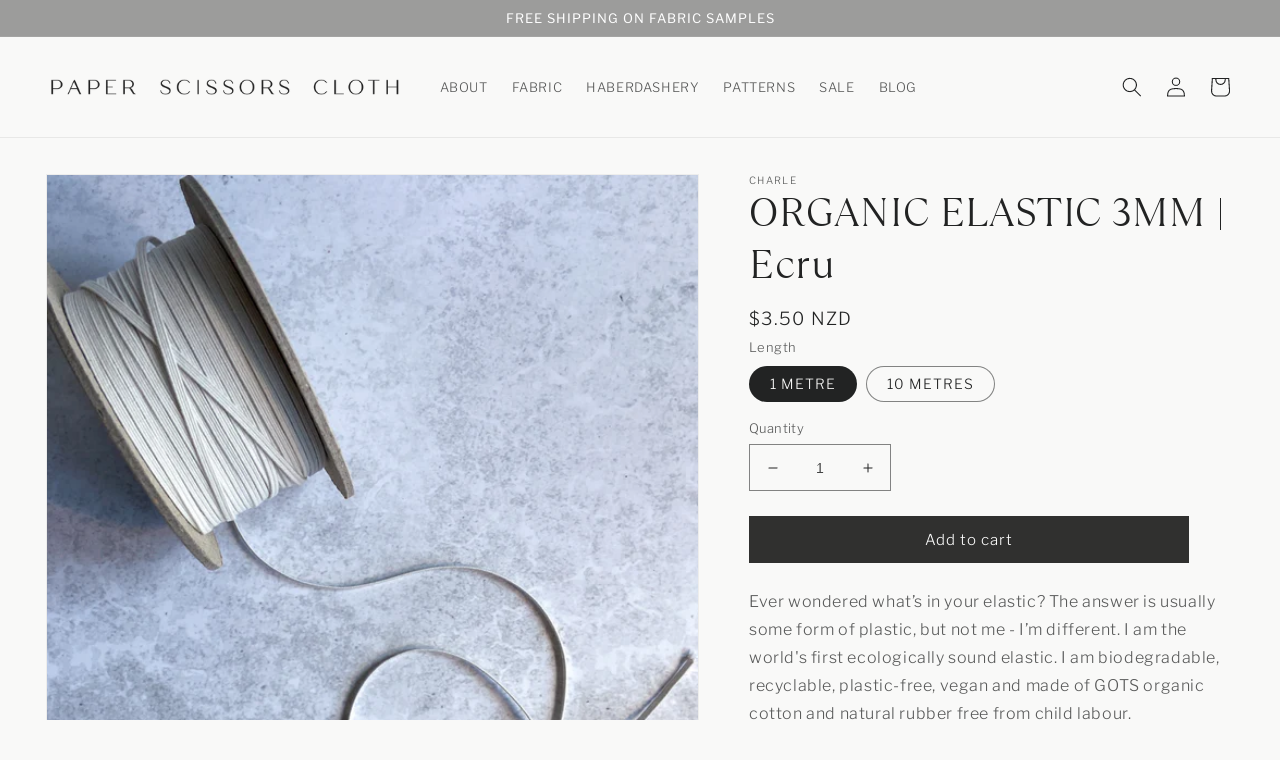

--- FILE ---
content_type: text/html; charset=utf-8
request_url: https://paperscissorscloth.co.nz/products/organic-elastic-3-mm-ecru
body_size: 42321
content:
<!doctype html>
<html class="no-js" lang="en">
  <head>
    <script type="application/vnd.locksmith+json" data-locksmith>{"version":"v254","locked":false,"initialized":true,"scope":"product","access_granted":true,"access_denied":false,"requires_customer":false,"manual_lock":false,"remote_lock":false,"has_timeout":false,"remote_rendered":null,"hide_resource":false,"hide_links_to_resource":false,"transparent":true,"locks":{"all":[],"opened":[]},"keys":[],"keys_signature":"cfc1339c6c49a4edbce1a6ba544c28fe3defd02ade753387a319f76e0c6a9a47","state":{"template":"product.organic-elastic","theme":136278311129,"product":"organic-elastic-3-mm-ecru","collection":null,"page":null,"blog":null,"article":null,"app":null},"now":1768969497,"path":"\/products\/organic-elastic-3-mm-ecru","locale_root_url":"\/","canonical_url":"https:\/\/paperscissorscloth.co.nz\/products\/organic-elastic-3-mm-ecru","customer_id":null,"customer_id_signature":"cfc1339c6c49a4edbce1a6ba544c28fe3defd02ade753387a319f76e0c6a9a47","cart":null}</script><script data-locksmith>!function(){undefined;!function(){var s=window.Locksmith={},e=document.querySelector('script[type="application/vnd.locksmith+json"]'),n=e&&e.innerHTML;if(s.state={},s.util={},s.loading=!1,n)try{s.state=JSON.parse(n)}catch(d){}if(document.addEventListener&&document.querySelector){var o,i,a,t=[76,79,67,75,83,77,73,84,72,49,49],c=function(){i=t.slice(0)},l="style",r=function(e){e&&27!==e.keyCode&&"click"!==e.type||(document.removeEventListener("keydown",r),document.removeEventListener("click",r),o&&document.body.removeChild(o),o=null)};c(),document.addEventListener("keyup",function(e){if(e.keyCode===i[0]){if(clearTimeout(a),i.shift(),0<i.length)return void(a=setTimeout(c,1e3));c(),r(),(o=document.createElement("div"))[l].width="50%",o[l].maxWidth="1000px",o[l].height="85%",o[l].border="1px rgba(0, 0, 0, 0.2) solid",o[l].background="rgba(255, 255, 255, 0.99)",o[l].borderRadius="4px",o[l].position="fixed",o[l].top="50%",o[l].left="50%",o[l].transform="translateY(-50%) translateX(-50%)",o[l].boxShadow="0 2px 5px rgba(0, 0, 0, 0.3), 0 0 100vh 100vw rgba(0, 0, 0, 0.5)",o[l].zIndex="2147483645";var t=document.createElement("textarea");t.value=JSON.stringify(JSON.parse(n),null,2),t[l].border="none",t[l].display="block",t[l].boxSizing="border-box",t[l].width="100%",t[l].height="100%",t[l].background="transparent",t[l].padding="22px",t[l].fontFamily="monospace",t[l].fontSize="14px",t[l].color="#333",t[l].resize="none",t[l].outline="none",t.readOnly=!0,o.appendChild(t),document.body.appendChild(o),t.addEventListener("click",function(e){e.stopImmediatePropagation()}),t.select(),document.addEventListener("keydown",r),document.addEventListener("click",r)}})}s.isEmbedded=-1!==window.location.search.indexOf("_ab=0&_fd=0&_sc=1"),s.path=s.state.path||window.location.pathname,s.basePath=s.state.locale_root_url.concat("/apps/locksmith").replace(/^\/\//,"/"),s.reloading=!1,s.util.console=window.console||{log:function(){},error:function(){}},s.util.makeUrl=function(e,t){var n,o=s.basePath+e,i=[],a=s.cache();for(n in a)i.push(n+"="+encodeURIComponent(a[n]));for(n in t)i.push(n+"="+encodeURIComponent(t[n]));return s.state.customer_id&&(i.push("customer_id="+encodeURIComponent(s.state.customer_id)),i.push("customer_id_signature="+encodeURIComponent(s.state.customer_id_signature))),o+=(-1===o.indexOf("?")?"?":"&")+i.join("&")},s._initializeCallbacks=[],s.on=function(e,t){if("initialize"!==e)throw'Locksmith.on() currently only supports the "initialize" event';s._initializeCallbacks.push(t)},s.initializeSession=function(e){if(!s.isEmbedded){var t=!1,n=!0,o=!0;(e=e||{}).silent&&(o=n=!(t=!0)),s.ping({silent:t,spinner:n,reload:o,callback:function(){s._initializeCallbacks.forEach(function(e){e()})}})}},s.cache=function(e){var t={};try{var n=function i(e){return(document.cookie.match("(^|; )"+e+"=([^;]*)")||0)[2]};t=JSON.parse(decodeURIComponent(n("locksmith-params")||"{}"))}catch(d){}if(e){for(var o in e)t[o]=e[o];document.cookie="locksmith-params=; expires=Thu, 01 Jan 1970 00:00:00 GMT; path=/",document.cookie="locksmith-params="+encodeURIComponent(JSON.stringify(t))+"; path=/"}return t},s.cache.cart=s.state.cart,s.cache.cartLastSaved=null,s.params=s.cache(),s.util.reload=function(){s.reloading=!0;try{window.location.href=window.location.href.replace(/#.*/,"")}catch(d){s.util.console.error("Preferred reload method failed",d),window.location.reload()}},s.cache.saveCart=function(e){if(!s.cache.cart||s.cache.cart===s.cache.cartLastSaved)return e?e():null;var t=s.cache.cartLastSaved;s.cache.cartLastSaved=s.cache.cart,fetch("/cart/update.js",{method:"POST",headers:{"Content-Type":"application/json",Accept:"application/json"},body:JSON.stringify({attributes:{locksmith:s.cache.cart}})}).then(function(e){if(!e.ok)throw new Error("Cart update failed: "+e.status);return e.json()}).then(function(){e&&e()})["catch"](function(e){if(s.cache.cartLastSaved=t,!s.reloading)throw e})},s.util.spinnerHTML='<style>body{background:#FFF}@keyframes spin{from{transform:rotate(0deg)}to{transform:rotate(360deg)}}#loading{display:flex;width:100%;height:50vh;color:#777;align-items:center;justify-content:center}#loading .spinner{display:block;animation:spin 600ms linear infinite;position:relative;width:50px;height:50px}#loading .spinner-ring{stroke:currentColor;stroke-dasharray:100%;stroke-width:2px;stroke-linecap:round;fill:none}</style><div id="loading"><div class="spinner"><svg width="100%" height="100%"><svg preserveAspectRatio="xMinYMin"><circle class="spinner-ring" cx="50%" cy="50%" r="45%"></circle></svg></svg></div></div>',s.util.clobberBody=function(e){document.body.innerHTML=e},s.util.clobberDocument=function(e){e.responseText&&(e=e.responseText),document.documentElement&&document.removeChild(document.documentElement);var t=document.open("text/html","replace");t.writeln(e),t.close(),setTimeout(function(){var e=t.querySelector("[autofocus]");e&&e.focus()},100)},s.util.serializeForm=function(e){if(e&&"FORM"===e.nodeName){var t,n,o={};for(t=e.elements.length-1;0<=t;t-=1)if(""!==e.elements[t].name)switch(e.elements[t].nodeName){case"INPUT":switch(e.elements[t].type){default:case"text":case"hidden":case"password":case"button":case"reset":case"submit":o[e.elements[t].name]=e.elements[t].value;break;case"checkbox":case"radio":e.elements[t].checked&&(o[e.elements[t].name]=e.elements[t].value);break;case"file":}break;case"TEXTAREA":o[e.elements[t].name]=e.elements[t].value;break;case"SELECT":switch(e.elements[t].type){case"select-one":o[e.elements[t].name]=e.elements[t].value;break;case"select-multiple":for(n=e.elements[t].options.length-1;0<=n;n-=1)e.elements[t].options[n].selected&&(o[e.elements[t].name]=e.elements[t].options[n].value)}break;case"BUTTON":switch(e.elements[t].type){case"reset":case"submit":case"button":o[e.elements[t].name]=e.elements[t].value}}return o}},s.util.on=function(e,a,s,t){t=t||document;var c="locksmith-"+e+a,n=function(e){var t=e.target,n=e.target.parentElement,o=t&&t.className&&(t.className.baseVal||t.className)||"",i=n&&n.className&&(n.className.baseVal||n.className)||"";("string"==typeof o&&-1!==o.split(/\s+/).indexOf(a)||"string"==typeof i&&-1!==i.split(/\s+/).indexOf(a))&&!e[c]&&(e[c]=!0,s(e))};t.attachEvent?t.attachEvent(e,n):t.addEventListener(e,n,!1)},s.util.enableActions=function(e){s.util.on("click","locksmith-action",function(e){e.preventDefault();var t=e.target;t.dataset.confirmWith&&!confirm(t.dataset.confirmWith)||(t.disabled=!0,t.innerText=t.dataset.disableWith,s.post("/action",t.dataset.locksmithParams,{spinner:!1,type:"text",success:function(e){(e=JSON.parse(e.responseText)).message&&alert(e.message),s.util.reload()}}))},e)},s.util.inject=function(e,t){var n=["data","locksmith","append"];if(-1!==t.indexOf(n.join("-"))){var o=document.createElement("div");o.innerHTML=t,e.appendChild(o)}else e.innerHTML=t;var i,a,s=e.querySelectorAll("script");for(a=0;a<s.length;++a){i=s[a];var c=document.createElement("script");if(i.type&&(c.type=i.type),i.src)c.src=i.src;else{var l=document.createTextNode(i.innerHTML);c.appendChild(l)}e.appendChild(c)}var r=e.querySelector("[autofocus]");r&&r.focus()},s.post=function(e,t,n){!1!==(n=n||{}).spinner&&s.util.clobberBody(s.util.spinnerHTML);var o={};n.container===document?(o.layout=1,n.success=function(e){s.util.clobberDocument(e)}):n.container&&(o.layout=0,n.success=function(e){var t=document.getElementById(n.container);s.util.inject(t,e),t.id===t.firstChild.id&&t.parentElement.replaceChild(t.firstChild,t)}),n.form_type&&(t.form_type=n.form_type),n.include_layout_classes!==undefined&&(t.include_layout_classes=n.include_layout_classes),n.lock_id!==undefined&&(t.lock_id=n.lock_id),s.loading=!0;var i=s.util.makeUrl(e,o),a="json"===n.type||"text"===n.type;fetch(i,{method:"POST",headers:{"Content-Type":"application/json",Accept:a?"application/json":"text/html"},body:JSON.stringify(t)}).then(function(e){if(!e.ok)throw new Error("Request failed: "+e.status);return e.text()}).then(function(e){var t=n.success||s.util.clobberDocument;t(a?{responseText:e}:e)})["catch"](function(e){if(!s.reloading)if("dashboard.weglot.com"!==window.location.host){if(!n.silent)throw alert("Something went wrong! Please refresh and try again."),e;console.error(e)}else console.error(e)})["finally"](function(){s.loading=!1})},s.postResource=function(e,t){e.path=s.path,e.search=window.location.search,e.state=s.state,e.passcode&&(e.passcode=e.passcode.trim()),e.email&&(e.email=e.email.trim()),e.state.cart=s.cache.cart,e.locksmith_json=s.jsonTag,e.locksmith_json_signature=s.jsonTagSignature,s.post("/resource",e,t)},s.ping=function(e){if(!s.isEmbedded){e=e||{};s.post("/ping",{path:s.path,search:window.location.search,state:s.state},{spinner:!!e.spinner,silent:"undefined"==typeof e.silent||e.silent,type:"text",success:function(e){e&&e.responseText?(e=JSON.parse(e.responseText)).messages&&0<e.messages.length&&s.showMessages(e.messages):console.error("[Locksmith] Invalid result in ping callback:",e)}})}},s.timeoutMonitor=function(){var e=s.cache.cart;s.ping({callback:function(){e!==s.cache.cart||setTimeout(function(){s.timeoutMonitor()},6e4)}})},s.showMessages=function(e){var t=document.createElement("div");t.style.position="fixed",t.style.left=0,t.style.right=0,t.style.bottom="-50px",t.style.opacity=0,t.style.background="#191919",t.style.color="#ddd",t.style.transition="bottom 0.2s, opacity 0.2s",t.style.zIndex=999999,t.innerHTML="        <style>          .locksmith-ab .locksmith-b { display: none; }          .locksmith-ab.toggled .locksmith-b { display: flex; }          .locksmith-ab.toggled .locksmith-a { display: none; }          .locksmith-flex { display: flex; flex-wrap: wrap; justify-content: space-between; align-items: center; padding: 10px 20px; }          .locksmith-message + .locksmith-message { border-top: 1px #555 solid; }          .locksmith-message a { color: inherit; font-weight: bold; }          .locksmith-message a:hover { color: inherit; opacity: 0.8; }          a.locksmith-ab-toggle { font-weight: inherit; text-decoration: underline; }          .locksmith-text { flex-grow: 1; }          .locksmith-cta { flex-grow: 0; text-align: right; }          .locksmith-cta button { transform: scale(0.8); transform-origin: left; }          .locksmith-cta > * { display: block; }          .locksmith-cta > * + * { margin-top: 10px; }          .locksmith-message a.locksmith-close { flex-grow: 0; text-decoration: none; margin-left: 15px; font-size: 30px; font-family: monospace; display: block; padding: 2px 10px; }                    @media screen and (max-width: 600px) {            .locksmith-wide-only { display: none !important; }            .locksmith-flex { padding: 0 15px; }            .locksmith-flex > * { margin-top: 5px; margin-bottom: 5px; }            .locksmith-cta { text-align: left; }          }                    @media screen and (min-width: 601px) {            .locksmith-narrow-only { display: none !important; }          }        </style>      "+e.map(function(e){return'<div class="locksmith-message">'+e+"</div>"}).join(""),document.body.appendChild(t),document.body.style.position="relative",document.body.parentElement.style.paddingBottom=t.offsetHeight+"px",setTimeout(function(){t.style.bottom=0,t.style.opacity=1},50),s.util.on("click","locksmith-ab-toggle",function(e){e.preventDefault();for(var t=e.target.parentElement;-1===t.className.split(" ").indexOf("locksmith-ab");)t=t.parentElement;-1!==t.className.split(" ").indexOf("toggled")?t.className=t.className.replace("toggled",""):t.className=t.className+" toggled"}),s.util.enableActions(t)}}()}();</script>
      <script data-locksmith>Locksmith.cache.cart=null</script>

  <script data-locksmith>Locksmith.jsonTag="{\"version\":\"v254\",\"locked\":false,\"initialized\":true,\"scope\":\"product\",\"access_granted\":true,\"access_denied\":false,\"requires_customer\":false,\"manual_lock\":false,\"remote_lock\":false,\"has_timeout\":false,\"remote_rendered\":null,\"hide_resource\":false,\"hide_links_to_resource\":false,\"transparent\":true,\"locks\":{\"all\":[],\"opened\":[]},\"keys\":[],\"keys_signature\":\"cfc1339c6c49a4edbce1a6ba544c28fe3defd02ade753387a319f76e0c6a9a47\",\"state\":{\"template\":\"product.organic-elastic\",\"theme\":136278311129,\"product\":\"organic-elastic-3-mm-ecru\",\"collection\":null,\"page\":null,\"blog\":null,\"article\":null,\"app\":null},\"now\":1768969497,\"path\":\"\\\/products\\\/organic-elastic-3-mm-ecru\",\"locale_root_url\":\"\\\/\",\"canonical_url\":\"https:\\\/\\\/paperscissorscloth.co.nz\\\/products\\\/organic-elastic-3-mm-ecru\",\"customer_id\":null,\"customer_id_signature\":\"cfc1339c6c49a4edbce1a6ba544c28fe3defd02ade753387a319f76e0c6a9a47\",\"cart\":null}";Locksmith.jsonTagSignature="4bdffe9e3dccf25a89d42534de40024531a641aa9cace96a46bd4cde19bf9973"</script>
    <meta charset="utf-8">
    <meta http-equiv="X-UA-Compatible" content="IE=edge">
    <meta name="viewport" content="width=device-width,initial-scale=1">
    <meta name="theme-color" content="">
    <link rel="canonical" href="https://paperscissorscloth.co.nz/products/organic-elastic-3-mm-ecru">
    <link rel="preconnect" href="https://cdn.shopify.com" crossorigin><link rel="icon" type="image/png" href="//paperscissorscloth.co.nz/cdn/shop/files/psc_favion.png?crop=center&height=32&v=1669588900&width=32"><link rel="preconnect" href="https://fonts.shopifycdn.com" crossorigin><title>
      ORGANIC ELASTIC 3MM | Ecru
 &ndash; Paper Scissors Cloth</title>

    
<meta name="description" content="Undyed organic (GOTS) cotton and natural rubber elastic, fully compostable and biodegradable. Unique and plastic-free haberdashery for your knitting and sewing projects. Perfect for scrunchies, cuffs, gathering details and children&#39;s clothing.">


    

<meta property="og:site_name" content="Paper Scissors Cloth">
<meta property="og:url" content="https://paperscissorscloth.co.nz/products/organic-elastic-3-mm-ecru"><meta property="og:title" content="ORGANIC ELASTIC 3MM | Ecru">
<meta property="og:type" content="product">
<meta property="og:description" content="Undyed organic (GOTS) cotton and natural rubber elastic, fully compostable and biodegradable. Unique and plastic-free haberdashery for your knitting and sewing projects. Perfect for scrunchies, cuffs, gathering details and children&#39;s clothing.">
<meta property="og:image" content="http://paperscissorscloth.co.nz/cdn/shop/files/3mm-charle-organic-elastic-ecru-6.png?v=1711351356">
<meta property="og:image:secure_url" content="https://paperscissorscloth.co.nz/cdn/shop/files/3mm-charle-organic-elastic-ecru-6.png?v=1711351356">
<meta property="og:image:width" content="1366">
  <meta property="og:image:height" content="2048"><meta property="og:price:amount" content="3.50">
<meta property="og:price:currency" content="NZD">
<meta name="twitter:card" content="summary_large_image"><meta name="twitter:title" content="ORGANIC ELASTIC 3MM | Ecru">
<meta name="twitter:description" content="Undyed organic (GOTS) cotton and natural rubber elastic, fully compostable and biodegradable. Unique and plastic-free haberdashery for your knitting and sewing projects. Perfect for scrunchies, cuffs, gathering details and children&#39;s clothing.">


    <script src="//paperscissorscloth.co.nz/cdn/shop/t/7/assets/global.js?v=149496944046504657681682753157" defer="defer"></script>
    <script>window.performance && window.performance.mark && window.performance.mark('shopify.content_for_header.start');</script><meta name="facebook-domain-verification" content="iz0dpxolv38wogde9x1qq4euflfysk">
<meta name="google-site-verification" content="841bNaUs8Wewbmw2z-Cx4tDOWixHvJITRpHMaU3Mkio">
<meta id="shopify-digital-wallet" name="shopify-digital-wallet" content="/65426030809/digital_wallets/dialog">
<meta name="shopify-checkout-api-token" content="53021ae83df947b9ebe7a42fea29f53a">
<meta id="in-context-paypal-metadata" data-shop-id="65426030809" data-venmo-supported="false" data-environment="production" data-locale="en_US" data-paypal-v4="true" data-currency="NZD">
<link rel="alternate" type="application/json+oembed" href="https://paperscissorscloth.co.nz/products/organic-elastic-3-mm-ecru.oembed">
<script async="async" src="/checkouts/internal/preloads.js?locale=en-NZ"></script>
<link rel="preconnect" href="https://shop.app" crossorigin="anonymous">
<script async="async" src="https://shop.app/checkouts/internal/preloads.js?locale=en-NZ&shop_id=65426030809" crossorigin="anonymous"></script>
<script id="apple-pay-shop-capabilities" type="application/json">{"shopId":65426030809,"countryCode":"NZ","currencyCode":"NZD","merchantCapabilities":["supports3DS"],"merchantId":"gid:\/\/shopify\/Shop\/65426030809","merchantName":"Paper Scissors Cloth","requiredBillingContactFields":["postalAddress","email","phone"],"requiredShippingContactFields":["postalAddress","email","phone"],"shippingType":"shipping","supportedNetworks":["visa","masterCard"],"total":{"type":"pending","label":"Paper Scissors Cloth","amount":"1.00"},"shopifyPaymentsEnabled":true,"supportsSubscriptions":true}</script>
<script id="shopify-features" type="application/json">{"accessToken":"53021ae83df947b9ebe7a42fea29f53a","betas":["rich-media-storefront-analytics"],"domain":"paperscissorscloth.co.nz","predictiveSearch":true,"shopId":65426030809,"locale":"en"}</script>
<script>var Shopify = Shopify || {};
Shopify.shop = "info-2e6b.myshopify.com";
Shopify.locale = "en";
Shopify.currency = {"active":"NZD","rate":"1.0"};
Shopify.country = "NZ";
Shopify.theme = {"name":"Dawn Current","id":136278311129,"schema_name":"Dawn","schema_version":"7.0.0","theme_store_id":887,"role":"main"};
Shopify.theme.handle = "null";
Shopify.theme.style = {"id":null,"handle":null};
Shopify.cdnHost = "paperscissorscloth.co.nz/cdn";
Shopify.routes = Shopify.routes || {};
Shopify.routes.root = "/";</script>
<script type="module">!function(o){(o.Shopify=o.Shopify||{}).modules=!0}(window);</script>
<script>!function(o){function n(){var o=[];function n(){o.push(Array.prototype.slice.apply(arguments))}return n.q=o,n}var t=o.Shopify=o.Shopify||{};t.loadFeatures=n(),t.autoloadFeatures=n()}(window);</script>
<script>
  window.ShopifyPay = window.ShopifyPay || {};
  window.ShopifyPay.apiHost = "shop.app\/pay";
  window.ShopifyPay.redirectState = null;
</script>
<script id="shop-js-analytics" type="application/json">{"pageType":"product"}</script>
<script defer="defer" async type="module" src="//paperscissorscloth.co.nz/cdn/shopifycloud/shop-js/modules/v2/client.init-shop-cart-sync_BdyHc3Nr.en.esm.js"></script>
<script defer="defer" async type="module" src="//paperscissorscloth.co.nz/cdn/shopifycloud/shop-js/modules/v2/chunk.common_Daul8nwZ.esm.js"></script>
<script type="module">
  await import("//paperscissorscloth.co.nz/cdn/shopifycloud/shop-js/modules/v2/client.init-shop-cart-sync_BdyHc3Nr.en.esm.js");
await import("//paperscissorscloth.co.nz/cdn/shopifycloud/shop-js/modules/v2/chunk.common_Daul8nwZ.esm.js");

  window.Shopify.SignInWithShop?.initShopCartSync?.({"fedCMEnabled":true,"windoidEnabled":true});

</script>
<script>
  window.Shopify = window.Shopify || {};
  if (!window.Shopify.featureAssets) window.Shopify.featureAssets = {};
  window.Shopify.featureAssets['shop-js'] = {"shop-cart-sync":["modules/v2/client.shop-cart-sync_QYOiDySF.en.esm.js","modules/v2/chunk.common_Daul8nwZ.esm.js"],"init-fed-cm":["modules/v2/client.init-fed-cm_DchLp9rc.en.esm.js","modules/v2/chunk.common_Daul8nwZ.esm.js"],"shop-button":["modules/v2/client.shop-button_OV7bAJc5.en.esm.js","modules/v2/chunk.common_Daul8nwZ.esm.js"],"init-windoid":["modules/v2/client.init-windoid_DwxFKQ8e.en.esm.js","modules/v2/chunk.common_Daul8nwZ.esm.js"],"shop-cash-offers":["modules/v2/client.shop-cash-offers_DWtL6Bq3.en.esm.js","modules/v2/chunk.common_Daul8nwZ.esm.js","modules/v2/chunk.modal_CQq8HTM6.esm.js"],"shop-toast-manager":["modules/v2/client.shop-toast-manager_CX9r1SjA.en.esm.js","modules/v2/chunk.common_Daul8nwZ.esm.js"],"init-shop-email-lookup-coordinator":["modules/v2/client.init-shop-email-lookup-coordinator_UhKnw74l.en.esm.js","modules/v2/chunk.common_Daul8nwZ.esm.js"],"pay-button":["modules/v2/client.pay-button_DzxNnLDY.en.esm.js","modules/v2/chunk.common_Daul8nwZ.esm.js"],"avatar":["modules/v2/client.avatar_BTnouDA3.en.esm.js"],"init-shop-cart-sync":["modules/v2/client.init-shop-cart-sync_BdyHc3Nr.en.esm.js","modules/v2/chunk.common_Daul8nwZ.esm.js"],"shop-login-button":["modules/v2/client.shop-login-button_D8B466_1.en.esm.js","modules/v2/chunk.common_Daul8nwZ.esm.js","modules/v2/chunk.modal_CQq8HTM6.esm.js"],"init-customer-accounts-sign-up":["modules/v2/client.init-customer-accounts-sign-up_C8fpPm4i.en.esm.js","modules/v2/client.shop-login-button_D8B466_1.en.esm.js","modules/v2/chunk.common_Daul8nwZ.esm.js","modules/v2/chunk.modal_CQq8HTM6.esm.js"],"init-shop-for-new-customer-accounts":["modules/v2/client.init-shop-for-new-customer-accounts_CVTO0Ztu.en.esm.js","modules/v2/client.shop-login-button_D8B466_1.en.esm.js","modules/v2/chunk.common_Daul8nwZ.esm.js","modules/v2/chunk.modal_CQq8HTM6.esm.js"],"init-customer-accounts":["modules/v2/client.init-customer-accounts_dRgKMfrE.en.esm.js","modules/v2/client.shop-login-button_D8B466_1.en.esm.js","modules/v2/chunk.common_Daul8nwZ.esm.js","modules/v2/chunk.modal_CQq8HTM6.esm.js"],"shop-follow-button":["modules/v2/client.shop-follow-button_CkZpjEct.en.esm.js","modules/v2/chunk.common_Daul8nwZ.esm.js","modules/v2/chunk.modal_CQq8HTM6.esm.js"],"lead-capture":["modules/v2/client.lead-capture_BntHBhfp.en.esm.js","modules/v2/chunk.common_Daul8nwZ.esm.js","modules/v2/chunk.modal_CQq8HTM6.esm.js"],"checkout-modal":["modules/v2/client.checkout-modal_CfxcYbTm.en.esm.js","modules/v2/chunk.common_Daul8nwZ.esm.js","modules/v2/chunk.modal_CQq8HTM6.esm.js"],"shop-login":["modules/v2/client.shop-login_Da4GZ2H6.en.esm.js","modules/v2/chunk.common_Daul8nwZ.esm.js","modules/v2/chunk.modal_CQq8HTM6.esm.js"],"payment-terms":["modules/v2/client.payment-terms_MV4M3zvL.en.esm.js","modules/v2/chunk.common_Daul8nwZ.esm.js","modules/v2/chunk.modal_CQq8HTM6.esm.js"]};
</script>
<script>(function() {
  var isLoaded = false;
  function asyncLoad() {
    if (isLoaded) return;
    isLoaded = true;
    var urls = ["https:\/\/cdn.nfcube.com\/instafeed-65609e9a3c73f70d48fb5768dcbafb98.js?shop=info-2e6b.myshopify.com","https:\/\/cdn-bundler.nice-team.net\/app\/js\/bundler.js?shop=info-2e6b.myshopify.com"];
    for (var i = 0; i < urls.length; i++) {
      var s = document.createElement('script');
      s.type = 'text/javascript';
      s.async = true;
      s.src = urls[i];
      var x = document.getElementsByTagName('script')[0];
      x.parentNode.insertBefore(s, x);
    }
  };
  if(window.attachEvent) {
    window.attachEvent('onload', asyncLoad);
  } else {
    window.addEventListener('load', asyncLoad, false);
  }
})();</script>
<script id="__st">var __st={"a":65426030809,"offset":46800,"reqid":"99afdc36-565a-4c7c-9cb7-20bd4238cf4c-1768969497","pageurl":"paperscissorscloth.co.nz\/products\/organic-elastic-3-mm-ecru","u":"887c84ddc3ab","p":"product","rtyp":"product","rid":8486319554777};</script>
<script>window.ShopifyPaypalV4VisibilityTracking = true;</script>
<script id="captcha-bootstrap">!function(){'use strict';const t='contact',e='account',n='new_comment',o=[[t,t],['blogs',n],['comments',n],[t,'customer']],c=[[e,'customer_login'],[e,'guest_login'],[e,'recover_customer_password'],[e,'create_customer']],r=t=>t.map((([t,e])=>`form[action*='/${t}']:not([data-nocaptcha='true']) input[name='form_type'][value='${e}']`)).join(','),a=t=>()=>t?[...document.querySelectorAll(t)].map((t=>t.form)):[];function s(){const t=[...o],e=r(t);return a(e)}const i='password',u='form_key',d=['recaptcha-v3-token','g-recaptcha-response','h-captcha-response',i],f=()=>{try{return window.sessionStorage}catch{return}},m='__shopify_v',_=t=>t.elements[u];function p(t,e,n=!1){try{const o=window.sessionStorage,c=JSON.parse(o.getItem(e)),{data:r}=function(t){const{data:e,action:n}=t;return t[m]||n?{data:e,action:n}:{data:t,action:n}}(c);for(const[e,n]of Object.entries(r))t.elements[e]&&(t.elements[e].value=n);n&&o.removeItem(e)}catch(o){console.error('form repopulation failed',{error:o})}}const l='form_type',E='cptcha';function T(t){t.dataset[E]=!0}const w=window,h=w.document,L='Shopify',v='ce_forms',y='captcha';let A=!1;((t,e)=>{const n=(g='f06e6c50-85a8-45c8-87d0-21a2b65856fe',I='https://cdn.shopify.com/shopifycloud/storefront-forms-hcaptcha/ce_storefront_forms_captcha_hcaptcha.v1.5.2.iife.js',D={infoText:'Protected by hCaptcha',privacyText:'Privacy',termsText:'Terms'},(t,e,n)=>{const o=w[L][v],c=o.bindForm;if(c)return c(t,g,e,D).then(n);var r;o.q.push([[t,g,e,D],n]),r=I,A||(h.body.append(Object.assign(h.createElement('script'),{id:'captcha-provider',async:!0,src:r})),A=!0)});var g,I,D;w[L]=w[L]||{},w[L][v]=w[L][v]||{},w[L][v].q=[],w[L][y]=w[L][y]||{},w[L][y].protect=function(t,e){n(t,void 0,e),T(t)},Object.freeze(w[L][y]),function(t,e,n,w,h,L){const[v,y,A,g]=function(t,e,n){const i=e?o:[],u=t?c:[],d=[...i,...u],f=r(d),m=r(i),_=r(d.filter((([t,e])=>n.includes(e))));return[a(f),a(m),a(_),s()]}(w,h,L),I=t=>{const e=t.target;return e instanceof HTMLFormElement?e:e&&e.form},D=t=>v().includes(t);t.addEventListener('submit',(t=>{const e=I(t);if(!e)return;const n=D(e)&&!e.dataset.hcaptchaBound&&!e.dataset.recaptchaBound,o=_(e),c=g().includes(e)&&(!o||!o.value);(n||c)&&t.preventDefault(),c&&!n&&(function(t){try{if(!f())return;!function(t){const e=f();if(!e)return;const n=_(t);if(!n)return;const o=n.value;o&&e.removeItem(o)}(t);const e=Array.from(Array(32),(()=>Math.random().toString(36)[2])).join('');!function(t,e){_(t)||t.append(Object.assign(document.createElement('input'),{type:'hidden',name:u})),t.elements[u].value=e}(t,e),function(t,e){const n=f();if(!n)return;const o=[...t.querySelectorAll(`input[type='${i}']`)].map((({name:t})=>t)),c=[...d,...o],r={};for(const[a,s]of new FormData(t).entries())c.includes(a)||(r[a]=s);n.setItem(e,JSON.stringify({[m]:1,action:t.action,data:r}))}(t,e)}catch(e){console.error('failed to persist form',e)}}(e),e.submit())}));const S=(t,e)=>{t&&!t.dataset[E]&&(n(t,e.some((e=>e===t))),T(t))};for(const o of['focusin','change'])t.addEventListener(o,(t=>{const e=I(t);D(e)&&S(e,y())}));const B=e.get('form_key'),M=e.get(l),P=B&&M;t.addEventListener('DOMContentLoaded',(()=>{const t=y();if(P)for(const e of t)e.elements[l].value===M&&p(e,B);[...new Set([...A(),...v().filter((t=>'true'===t.dataset.shopifyCaptcha))])].forEach((e=>S(e,t)))}))}(h,new URLSearchParams(w.location.search),n,t,e,['guest_login'])})(!1,!0)}();</script>
<script integrity="sha256-4kQ18oKyAcykRKYeNunJcIwy7WH5gtpwJnB7kiuLZ1E=" data-source-attribution="shopify.loadfeatures" defer="defer" src="//paperscissorscloth.co.nz/cdn/shopifycloud/storefront/assets/storefront/load_feature-a0a9edcb.js" crossorigin="anonymous"></script>
<script crossorigin="anonymous" defer="defer" src="//paperscissorscloth.co.nz/cdn/shopifycloud/storefront/assets/shopify_pay/storefront-65b4c6d7.js?v=20250812"></script>
<script data-source-attribution="shopify.dynamic_checkout.dynamic.init">var Shopify=Shopify||{};Shopify.PaymentButton=Shopify.PaymentButton||{isStorefrontPortableWallets:!0,init:function(){window.Shopify.PaymentButton.init=function(){};var t=document.createElement("script");t.src="https://paperscissorscloth.co.nz/cdn/shopifycloud/portable-wallets/latest/portable-wallets.en.js",t.type="module",document.head.appendChild(t)}};
</script>
<script data-source-attribution="shopify.dynamic_checkout.buyer_consent">
  function portableWalletsHideBuyerConsent(e){var t=document.getElementById("shopify-buyer-consent"),n=document.getElementById("shopify-subscription-policy-button");t&&n&&(t.classList.add("hidden"),t.setAttribute("aria-hidden","true"),n.removeEventListener("click",e))}function portableWalletsShowBuyerConsent(e){var t=document.getElementById("shopify-buyer-consent"),n=document.getElementById("shopify-subscription-policy-button");t&&n&&(t.classList.remove("hidden"),t.removeAttribute("aria-hidden"),n.addEventListener("click",e))}window.Shopify?.PaymentButton&&(window.Shopify.PaymentButton.hideBuyerConsent=portableWalletsHideBuyerConsent,window.Shopify.PaymentButton.showBuyerConsent=portableWalletsShowBuyerConsent);
</script>
<script data-source-attribution="shopify.dynamic_checkout.cart.bootstrap">document.addEventListener("DOMContentLoaded",(function(){function t(){return document.querySelector("shopify-accelerated-checkout-cart, shopify-accelerated-checkout")}if(t())Shopify.PaymentButton.init();else{new MutationObserver((function(e,n){t()&&(Shopify.PaymentButton.init(),n.disconnect())})).observe(document.body,{childList:!0,subtree:!0})}}));
</script>
<link id="shopify-accelerated-checkout-styles" rel="stylesheet" media="screen" href="https://paperscissorscloth.co.nz/cdn/shopifycloud/portable-wallets/latest/accelerated-checkout-backwards-compat.css" crossorigin="anonymous">
<style id="shopify-accelerated-checkout-cart">
        #shopify-buyer-consent {
  margin-top: 1em;
  display: inline-block;
  width: 100%;
}

#shopify-buyer-consent.hidden {
  display: none;
}

#shopify-subscription-policy-button {
  background: none;
  border: none;
  padding: 0;
  text-decoration: underline;
  font-size: inherit;
  cursor: pointer;
}

#shopify-subscription-policy-button::before {
  box-shadow: none;
}

      </style>
<script id="sections-script" data-sections="header,footer" defer="defer" src="//paperscissorscloth.co.nz/cdn/shop/t/7/compiled_assets/scripts.js?v=3234"></script>
<script>window.performance && window.performance.mark && window.performance.mark('shopify.content_for_header.end');</script>


    <style data-shopify>
      @font-face {
  font-family: "Libre Franklin";
  font-weight: 300;
  font-style: normal;
  font-display: swap;
  src: url("//paperscissorscloth.co.nz/cdn/fonts/libre_franklin/librefranklin_n3.8cafdf02f3a4e5567b74224f139d214e665e34e1.woff2") format("woff2"),
       url("//paperscissorscloth.co.nz/cdn/fonts/libre_franklin/librefranklin_n3.cdf6db8de35eb51473c109b271bf04f2b0561d68.woff") format("woff");
}

      @font-face {
  font-family: "Libre Franklin";
  font-weight: 700;
  font-style: normal;
  font-display: swap;
  src: url("//paperscissorscloth.co.nz/cdn/fonts/libre_franklin/librefranklin_n7.6739620624550b8695d0cc23f92ffd46eb51c7a3.woff2") format("woff2"),
       url("//paperscissorscloth.co.nz/cdn/fonts/libre_franklin/librefranklin_n7.7cebc205621b23b061b803310af0ad39921ae57d.woff") format("woff");
}

      @font-face {
  font-family: "Libre Franklin";
  font-weight: 300;
  font-style: italic;
  font-display: swap;
  src: url("//paperscissorscloth.co.nz/cdn/fonts/libre_franklin/librefranklin_i3.27165bbc51c81ac815a3253a3cb85fa882967f30.woff2") format("woff2"),
       url("//paperscissorscloth.co.nz/cdn/fonts/libre_franklin/librefranklin_i3.9c035b1243bfce781830852fea08b140fdc7e703.woff") format("woff");
}

      @font-face {
  font-family: "Libre Franklin";
  font-weight: 700;
  font-style: italic;
  font-display: swap;
  src: url("//paperscissorscloth.co.nz/cdn/fonts/libre_franklin/librefranklin_i7.5cd0952dea701f27d5d0eb294c01347335232ef2.woff2") format("woff2"),
       url("//paperscissorscloth.co.nz/cdn/fonts/libre_franklin/librefranklin_i7.41af936a1cd17668e4e060c6e0ad838ccf133ddd.woff") format("woff");
}

      @font-face {
  font-family: "Libre Franklin";
  font-weight: 400;
  font-style: normal;
  font-display: swap;
  src: url("//paperscissorscloth.co.nz/cdn/fonts/libre_franklin/librefranklin_n4.a9b0508e1ffb743a0fd6d0614768959c54a27d86.woff2") format("woff2"),
       url("//paperscissorscloth.co.nz/cdn/fonts/libre_franklin/librefranklin_n4.948f6f27caf8552b1a9560176e3f14eeb2c6f202.woff") format("woff");
}


      :root {
        --font-body-family: "Libre Franklin", sans-serif;
        --font-body-style: normal;
        --font-body-weight: 300;
        --font-body-weight-bold: 600;

        --font-heading-family: "Libre Franklin", sans-serif;
        --font-heading-style: normal;
        --font-heading-weight: 400;

        --font-body-scale: 1.0;
        --font-heading-scale: 1.0;

        --color-base-text: 34, 35, 35;
        --color-shadow: 34, 35, 35;
        --color-base-background-1: 249, 249, 248;
        --color-base-background-2: 255, 255, 255;
        --color-base-solid-button-labels: 255, 255, 255;
        --color-base-outline-button-labels: 48, 48, 47;
        --color-base-accent-1: 48, 48, 47;
        --color-base-accent-2: 156, 156, 155;
        --payment-terms-background-color: #f9f9f8;

        --gradient-base-background-1: #f9f9f8;
        --gradient-base-background-2: #ffffff;
        --gradient-base-accent-1: #30302f;
        --gradient-base-accent-2: #9c9c9b;

        --media-padding: px;
        --media-border-opacity: 0.05;
        --media-border-width: 1px;
        --media-radius: 0px;
        --media-shadow-opacity: 0.0;
        --media-shadow-horizontal-offset: 0px;
        --media-shadow-vertical-offset: 4px;
        --media-shadow-blur-radius: 5px;
        --media-shadow-visible: 0;

        --page-width: 130rem;
        --page-width-margin: 0rem;

        --product-card-image-padding: 0.0rem;
        --product-card-corner-radius: 0.0rem;
        --product-card-text-alignment: left;
        --product-card-border-width: 0.0rem;
        --product-card-border-opacity: 0.1;
        --product-card-shadow-opacity: 0.0;
        --product-card-shadow-visible: 0;
        --product-card-shadow-horizontal-offset: 0.0rem;
        --product-card-shadow-vertical-offset: 0.4rem;
        --product-card-shadow-blur-radius: 0.5rem;

        --collection-card-image-padding: 0.0rem;
        --collection-card-corner-radius: 0.0rem;
        --collection-card-text-alignment: left;
        --collection-card-border-width: 0.0rem;
        --collection-card-border-opacity: 0.0;
        --collection-card-shadow-opacity: 0.1;
        --collection-card-shadow-visible: 1;
        --collection-card-shadow-horizontal-offset: 0.0rem;
        --collection-card-shadow-vertical-offset: 0.0rem;
        --collection-card-shadow-blur-radius: 0.0rem;

        --blog-card-image-padding: 0.0rem;
        --blog-card-corner-radius: 0.0rem;
        --blog-card-text-alignment: left;
        --blog-card-border-width: 0.0rem;
        --blog-card-border-opacity: 0.0;
        --blog-card-shadow-opacity: 0.1;
        --blog-card-shadow-visible: 1;
        --blog-card-shadow-horizontal-offset: 0.0rem;
        --blog-card-shadow-vertical-offset: 0.0rem;
        --blog-card-shadow-blur-radius: 0.0rem;

        --badge-corner-radius: 4.0rem;

        --popup-border-width: 1px;
        --popup-border-opacity: 0.1;
        --popup-corner-radius: 4px;
        --popup-shadow-opacity: 0.0;
        --popup-shadow-horizontal-offset: 0px;
        --popup-shadow-vertical-offset: 4px;
        --popup-shadow-blur-radius: 5px;

        --drawer-border-width: 1px;
        --drawer-border-opacity: 0.1;
        --drawer-shadow-opacity: 0.0;
        --drawer-shadow-horizontal-offset: 0px;
        --drawer-shadow-vertical-offset: 4px;
        --drawer-shadow-blur-radius: 5px;

        --spacing-sections-desktop: 0px;
        --spacing-sections-mobile: 0px;

        --grid-desktop-vertical-spacing: 8px;
        --grid-desktop-horizontal-spacing: 8px;
        --grid-mobile-vertical-spacing: 4px;
        --grid-mobile-horizontal-spacing: 4px;

        --text-boxes-border-opacity: 0.1;
        --text-boxes-border-width: 0px;
        --text-boxes-radius: 0px;
        --text-boxes-shadow-opacity: 0.0;
        --text-boxes-shadow-visible: 0;
        --text-boxes-shadow-horizontal-offset: 0px;
        --text-boxes-shadow-vertical-offset: 4px;
        --text-boxes-shadow-blur-radius: 5px;

        --buttons-radius: 0px;
        --buttons-radius-outset: 0px;
        --buttons-border-width: 1px;
        --buttons-border-opacity: 1.0;
        --buttons-shadow-opacity: 0.0;
        --buttons-shadow-visible: 0;
        --buttons-shadow-horizontal-offset: 0px;
        --buttons-shadow-vertical-offset: 4px;
        --buttons-shadow-blur-radius: 5px;
        --buttons-border-offset: 0px;

        --inputs-radius: 0px;
        --inputs-border-width: 1px;
        --inputs-border-opacity: 0.55;
        --inputs-shadow-opacity: 0.0;
        --inputs-shadow-horizontal-offset: 0px;
        --inputs-margin-offset: 0px;
        --inputs-shadow-vertical-offset: 4px;
        --inputs-shadow-blur-radius: 5px;
        --inputs-radius-outset: 0px;

        --variant-pills-radius: 40px;
        --variant-pills-border-width: 1px;
        --variant-pills-border-opacity: 0.55;
        --variant-pills-shadow-opacity: 0.0;
        --variant-pills-shadow-horizontal-offset: 0px;
        --variant-pills-shadow-vertical-offset: 4px;
        --variant-pills-shadow-blur-radius: 5px;
      }

      *,
      *::before,
      *::after {
        box-sizing: inherit;
      }

      html {
        box-sizing: border-box;
        font-size: calc(var(--font-body-scale) * 62.5%);
        height: 100%;
      }

      body {
        display: grid;
        grid-template-rows: auto auto 1fr auto;
        grid-template-columns: 100%;
        min-height: 100%;
        margin: 0;
        font-size: 1.5rem;
        letter-spacing: 0.06rem;
        line-height: calc(1 + 0.8 / var(--font-body-scale));
        font-family: var(--font-body-family);
        font-style: var(--font-body-style);
        font-weight: var(--font-body-weight);
      }

      @media screen and (min-width: 750px) {
        body {
          font-size: 1.6rem;
        }
      }
    </style>

    <link href="//paperscissorscloth.co.nz/cdn/shop/t/7/assets/base.css?v=40626269199002811731753044317" rel="stylesheet" type="text/css" media="all" />
<link rel="preload" as="font" href="//paperscissorscloth.co.nz/cdn/fonts/libre_franklin/librefranklin_n3.8cafdf02f3a4e5567b74224f139d214e665e34e1.woff2" type="font/woff2" crossorigin><link rel="preload" as="font" href="//paperscissorscloth.co.nz/cdn/fonts/libre_franklin/librefranklin_n4.a9b0508e1ffb743a0fd6d0614768959c54a27d86.woff2" type="font/woff2" crossorigin><script>document.documentElement.className = document.documentElement.className.replace('no-js', 'js');
    if (Shopify.designMode) {
      document.documentElement.classList.add('shopify-design-mode');
    }
    </script>
   <!-- roartheme: FontPicker app -->
<!-- BEGIN app block: shopify://apps/rt-google-fonts-custom-fonts/blocks/app-embed/2caf2c68-0038-455e-b0b9-066a7c2ad923 --><link rel="preload" as="style" href="https://fonts.googleapis.com/css2?family=Lato:ital,wght@0,400&display=block">
            <link rel="stylesheet" href="https://fonts.googleapis.com/css2?family=Lato:ital,wght@0,400&display=block"><link rel="preload" as="font" href="https://cdn.shopify.com/s/files/1/0654/2603/0809/files/TT_Ramillas_Trial_Light.ttf?v=1762061858" type="font/ttf" crossorigin><link rel="preconnect" href="https://fonts.gstatic.com" crossorigin><style id="rafp-stylesheet"> {font-family:"Noto Serif Display";font-weight:300;
        font-style:normal;} {font-family:"Noto Serif Display";font-weight:300;
        font-style:italic;}@font-face{
            font-family:"Font-1761943481640";
            src:url("https:\/\/cdn.shopify.com\/s\/files\/1\/0654\/2603\/0809\/files\/TT_Ramillas_Trial_Regular_fed9e8b1-13db-4060-bf79-8f9e186f84b6.ttf?v=1761948312");
            font-display:block;
          } {font-family:"Font-1761943481640";}blockquote {font-family:"Lato"!important;font-weight:400!important;
        font-style:normal!important;} {font-family:"Lato";font-weight:400;
        font-style:italic;}@font-face{
            font-family:"Font-1762061747945";
            src:url("https:\/\/cdn.shopify.com\/s\/files\/1\/0654\/2603\/0809\/files\/TT_Ramillas_Trial_Light.ttf?v=1762061858");
            font-display:block;
          }h1,h2,h3,h4,h5,h6 {font-family:"Font-1762061747945"!important;}@media screen and (max-width: 749px) { {} {} {}blockquote {} {}h1,h2,h3,h4,h5,h6 {}}
    </style>
<!-- END app block --><script src="https://cdn.shopify.com/extensions/9829290c-2b6c-4517-a42f-0d6eacabb442/1.1.0/assets/font.js" type="text/javascript" defer="defer"></script>
<link href="https://cdn.shopify.com/extensions/9829290c-2b6c-4517-a42f-0d6eacabb442/1.1.0/assets/font.css" rel="stylesheet" type="text/css" media="all">
<script src="https://cdn.shopify.com/extensions/019b8d54-2388-79d8-becc-d32a3afe2c7a/omnisend-50/assets/omnisend-in-shop.js" type="text/javascript" defer="defer"></script>
<link href="https://monorail-edge.shopifysvc.com" rel="dns-prefetch">
<script>(function(){if ("sendBeacon" in navigator && "performance" in window) {try {var session_token_from_headers = performance.getEntriesByType('navigation')[0].serverTiming.find(x => x.name == '_s').description;} catch {var session_token_from_headers = undefined;}var session_cookie_matches = document.cookie.match(/_shopify_s=([^;]*)/);var session_token_from_cookie = session_cookie_matches && session_cookie_matches.length === 2 ? session_cookie_matches[1] : "";var session_token = session_token_from_headers || session_token_from_cookie || "";function handle_abandonment_event(e) {var entries = performance.getEntries().filter(function(entry) {return /monorail-edge.shopifysvc.com/.test(entry.name);});if (!window.abandonment_tracked && entries.length === 0) {window.abandonment_tracked = true;var currentMs = Date.now();var navigation_start = performance.timing.navigationStart;var payload = {shop_id: 65426030809,url: window.location.href,navigation_start,duration: currentMs - navigation_start,session_token,page_type: "product"};window.navigator.sendBeacon("https://monorail-edge.shopifysvc.com/v1/produce", JSON.stringify({schema_id: "online_store_buyer_site_abandonment/1.1",payload: payload,metadata: {event_created_at_ms: currentMs,event_sent_at_ms: currentMs}}));}}window.addEventListener('pagehide', handle_abandonment_event);}}());</script>
<script id="web-pixels-manager-setup">(function e(e,d,r,n,o){if(void 0===o&&(o={}),!Boolean(null===(a=null===(i=window.Shopify)||void 0===i?void 0:i.analytics)||void 0===a?void 0:a.replayQueue)){var i,a;window.Shopify=window.Shopify||{};var t=window.Shopify;t.analytics=t.analytics||{};var s=t.analytics;s.replayQueue=[],s.publish=function(e,d,r){return s.replayQueue.push([e,d,r]),!0};try{self.performance.mark("wpm:start")}catch(e){}var l=function(){var e={modern:/Edge?\/(1{2}[4-9]|1[2-9]\d|[2-9]\d{2}|\d{4,})\.\d+(\.\d+|)|Firefox\/(1{2}[4-9]|1[2-9]\d|[2-9]\d{2}|\d{4,})\.\d+(\.\d+|)|Chrom(ium|e)\/(9{2}|\d{3,})\.\d+(\.\d+|)|(Maci|X1{2}).+ Version\/(15\.\d+|(1[6-9]|[2-9]\d|\d{3,})\.\d+)([,.]\d+|)( \(\w+\)|)( Mobile\/\w+|) Safari\/|Chrome.+OPR\/(9{2}|\d{3,})\.\d+\.\d+|(CPU[ +]OS|iPhone[ +]OS|CPU[ +]iPhone|CPU IPhone OS|CPU iPad OS)[ +]+(15[._]\d+|(1[6-9]|[2-9]\d|\d{3,})[._]\d+)([._]\d+|)|Android:?[ /-](13[3-9]|1[4-9]\d|[2-9]\d{2}|\d{4,})(\.\d+|)(\.\d+|)|Android.+Firefox\/(13[5-9]|1[4-9]\d|[2-9]\d{2}|\d{4,})\.\d+(\.\d+|)|Android.+Chrom(ium|e)\/(13[3-9]|1[4-9]\d|[2-9]\d{2}|\d{4,})\.\d+(\.\d+|)|SamsungBrowser\/([2-9]\d|\d{3,})\.\d+/,legacy:/Edge?\/(1[6-9]|[2-9]\d|\d{3,})\.\d+(\.\d+|)|Firefox\/(5[4-9]|[6-9]\d|\d{3,})\.\d+(\.\d+|)|Chrom(ium|e)\/(5[1-9]|[6-9]\d|\d{3,})\.\d+(\.\d+|)([\d.]+$|.*Safari\/(?![\d.]+ Edge\/[\d.]+$))|(Maci|X1{2}).+ Version\/(10\.\d+|(1[1-9]|[2-9]\d|\d{3,})\.\d+)([,.]\d+|)( \(\w+\)|)( Mobile\/\w+|) Safari\/|Chrome.+OPR\/(3[89]|[4-9]\d|\d{3,})\.\d+\.\d+|(CPU[ +]OS|iPhone[ +]OS|CPU[ +]iPhone|CPU IPhone OS|CPU iPad OS)[ +]+(10[._]\d+|(1[1-9]|[2-9]\d|\d{3,})[._]\d+)([._]\d+|)|Android:?[ /-](13[3-9]|1[4-9]\d|[2-9]\d{2}|\d{4,})(\.\d+|)(\.\d+|)|Mobile Safari.+OPR\/([89]\d|\d{3,})\.\d+\.\d+|Android.+Firefox\/(13[5-9]|1[4-9]\d|[2-9]\d{2}|\d{4,})\.\d+(\.\d+|)|Android.+Chrom(ium|e)\/(13[3-9]|1[4-9]\d|[2-9]\d{2}|\d{4,})\.\d+(\.\d+|)|Android.+(UC? ?Browser|UCWEB|U3)[ /]?(15\.([5-9]|\d{2,})|(1[6-9]|[2-9]\d|\d{3,})\.\d+)\.\d+|SamsungBrowser\/(5\.\d+|([6-9]|\d{2,})\.\d+)|Android.+MQ{2}Browser\/(14(\.(9|\d{2,})|)|(1[5-9]|[2-9]\d|\d{3,})(\.\d+|))(\.\d+|)|K[Aa][Ii]OS\/(3\.\d+|([4-9]|\d{2,})\.\d+)(\.\d+|)/},d=e.modern,r=e.legacy,n=navigator.userAgent;return n.match(d)?"modern":n.match(r)?"legacy":"unknown"}(),u="modern"===l?"modern":"legacy",c=(null!=n?n:{modern:"",legacy:""})[u],f=function(e){return[e.baseUrl,"/wpm","/b",e.hashVersion,"modern"===e.buildTarget?"m":"l",".js"].join("")}({baseUrl:d,hashVersion:r,buildTarget:u}),m=function(e){var d=e.version,r=e.bundleTarget,n=e.surface,o=e.pageUrl,i=e.monorailEndpoint;return{emit:function(e){var a=e.status,t=e.errorMsg,s=(new Date).getTime(),l=JSON.stringify({metadata:{event_sent_at_ms:s},events:[{schema_id:"web_pixels_manager_load/3.1",payload:{version:d,bundle_target:r,page_url:o,status:a,surface:n,error_msg:t},metadata:{event_created_at_ms:s}}]});if(!i)return console&&console.warn&&console.warn("[Web Pixels Manager] No Monorail endpoint provided, skipping logging."),!1;try{return self.navigator.sendBeacon.bind(self.navigator)(i,l)}catch(e){}var u=new XMLHttpRequest;try{return u.open("POST",i,!0),u.setRequestHeader("Content-Type","text/plain"),u.send(l),!0}catch(e){return console&&console.warn&&console.warn("[Web Pixels Manager] Got an unhandled error while logging to Monorail."),!1}}}}({version:r,bundleTarget:l,surface:e.surface,pageUrl:self.location.href,monorailEndpoint:e.monorailEndpoint});try{o.browserTarget=l,function(e){var d=e.src,r=e.async,n=void 0===r||r,o=e.onload,i=e.onerror,a=e.sri,t=e.scriptDataAttributes,s=void 0===t?{}:t,l=document.createElement("script"),u=document.querySelector("head"),c=document.querySelector("body");if(l.async=n,l.src=d,a&&(l.integrity=a,l.crossOrigin="anonymous"),s)for(var f in s)if(Object.prototype.hasOwnProperty.call(s,f))try{l.dataset[f]=s[f]}catch(e){}if(o&&l.addEventListener("load",o),i&&l.addEventListener("error",i),u)u.appendChild(l);else{if(!c)throw new Error("Did not find a head or body element to append the script");c.appendChild(l)}}({src:f,async:!0,onload:function(){if(!function(){var e,d;return Boolean(null===(d=null===(e=window.Shopify)||void 0===e?void 0:e.analytics)||void 0===d?void 0:d.initialized)}()){var d=window.webPixelsManager.init(e)||void 0;if(d){var r=window.Shopify.analytics;r.replayQueue.forEach((function(e){var r=e[0],n=e[1],o=e[2];d.publishCustomEvent(r,n,o)})),r.replayQueue=[],r.publish=d.publishCustomEvent,r.visitor=d.visitor,r.initialized=!0}}},onerror:function(){return m.emit({status:"failed",errorMsg:"".concat(f," has failed to load")})},sri:function(e){var d=/^sha384-[A-Za-z0-9+/=]+$/;return"string"==typeof e&&d.test(e)}(c)?c:"",scriptDataAttributes:o}),m.emit({status:"loading"})}catch(e){m.emit({status:"failed",errorMsg:(null==e?void 0:e.message)||"Unknown error"})}}})({shopId: 65426030809,storefrontBaseUrl: "https://paperscissorscloth.co.nz",extensionsBaseUrl: "https://extensions.shopifycdn.com/cdn/shopifycloud/web-pixels-manager",monorailEndpoint: "https://monorail-edge.shopifysvc.com/unstable/produce_batch",surface: "storefront-renderer",enabledBetaFlags: ["2dca8a86"],webPixelsConfigList: [{"id":"448921817","configuration":"{\"config\":\"{\\\"pixel_id\\\":\\\"G-RWLJBSFE0Y\\\",\\\"target_country\\\":\\\"NZ\\\",\\\"gtag_events\\\":[{\\\"type\\\":\\\"begin_checkout\\\",\\\"action_label\\\":\\\"G-RWLJBSFE0Y\\\"},{\\\"type\\\":\\\"search\\\",\\\"action_label\\\":\\\"G-RWLJBSFE0Y\\\"},{\\\"type\\\":\\\"view_item\\\",\\\"action_label\\\":[\\\"G-RWLJBSFE0Y\\\",\\\"MC-ETFS84Y2QD\\\"]},{\\\"type\\\":\\\"purchase\\\",\\\"action_label\\\":[\\\"G-RWLJBSFE0Y\\\",\\\"MC-ETFS84Y2QD\\\"]},{\\\"type\\\":\\\"page_view\\\",\\\"action_label\\\":[\\\"G-RWLJBSFE0Y\\\",\\\"MC-ETFS84Y2QD\\\"]},{\\\"type\\\":\\\"add_payment_info\\\",\\\"action_label\\\":\\\"G-RWLJBSFE0Y\\\"},{\\\"type\\\":\\\"add_to_cart\\\",\\\"action_label\\\":\\\"G-RWLJBSFE0Y\\\"}],\\\"enable_monitoring_mode\\\":false}\"}","eventPayloadVersion":"v1","runtimeContext":"OPEN","scriptVersion":"b2a88bafab3e21179ed38636efcd8a93","type":"APP","apiClientId":1780363,"privacyPurposes":[],"dataSharingAdjustments":{"protectedCustomerApprovalScopes":["read_customer_address","read_customer_email","read_customer_name","read_customer_personal_data","read_customer_phone"]}},{"id":"124780761","configuration":"{\"tagID\":\"2613580859837\"}","eventPayloadVersion":"v1","runtimeContext":"STRICT","scriptVersion":"18031546ee651571ed29edbe71a3550b","type":"APP","apiClientId":3009811,"privacyPurposes":["ANALYTICS","MARKETING","SALE_OF_DATA"],"dataSharingAdjustments":{"protectedCustomerApprovalScopes":["read_customer_address","read_customer_email","read_customer_name","read_customer_personal_data","read_customer_phone"]}},{"id":"121864409","configuration":"{\"pixel_id\":\"1672987113136818\",\"pixel_type\":\"facebook_pixel\",\"metaapp_system_user_token\":\"-\"}","eventPayloadVersion":"v1","runtimeContext":"OPEN","scriptVersion":"ca16bc87fe92b6042fbaa3acc2fbdaa6","type":"APP","apiClientId":2329312,"privacyPurposes":["ANALYTICS","MARKETING","SALE_OF_DATA"],"dataSharingAdjustments":{"protectedCustomerApprovalScopes":["read_customer_address","read_customer_email","read_customer_name","read_customer_personal_data","read_customer_phone"]}},{"id":"116424921","configuration":"{\"apiURL\":\"https:\/\/api.omnisend.com\",\"appURL\":\"https:\/\/app.omnisend.com\",\"brandID\":\"65e51bc506e3bddc4a9e6f85\",\"trackingURL\":\"https:\/\/wt.omnisendlink.com\"}","eventPayloadVersion":"v1","runtimeContext":"STRICT","scriptVersion":"aa9feb15e63a302383aa48b053211bbb","type":"APP","apiClientId":186001,"privacyPurposes":["ANALYTICS","MARKETING","SALE_OF_DATA"],"dataSharingAdjustments":{"protectedCustomerApprovalScopes":["read_customer_address","read_customer_email","read_customer_name","read_customer_personal_data","read_customer_phone"]}},{"id":"shopify-app-pixel","configuration":"{}","eventPayloadVersion":"v1","runtimeContext":"STRICT","scriptVersion":"0450","apiClientId":"shopify-pixel","type":"APP","privacyPurposes":["ANALYTICS","MARKETING"]},{"id":"shopify-custom-pixel","eventPayloadVersion":"v1","runtimeContext":"LAX","scriptVersion":"0450","apiClientId":"shopify-pixel","type":"CUSTOM","privacyPurposes":["ANALYTICS","MARKETING"]}],isMerchantRequest: false,initData: {"shop":{"name":"Paper Scissors Cloth","paymentSettings":{"currencyCode":"NZD"},"myshopifyDomain":"info-2e6b.myshopify.com","countryCode":"NZ","storefrontUrl":"https:\/\/paperscissorscloth.co.nz"},"customer":null,"cart":null,"checkout":null,"productVariants":[{"price":{"amount":3.5,"currencyCode":"NZD"},"product":{"title":"ORGANIC ELASTIC 3MM | Ecru","vendor":"CHARLE","id":"8486319554777","untranslatedTitle":"ORGANIC ELASTIC 3MM | Ecru","url":"\/products\/organic-elastic-3-mm-ecru","type":"Elastic"},"id":"44629589950681","image":{"src":"\/\/paperscissorscloth.co.nz\/cdn\/shop\/files\/3mm-charle-organic-elastic-ecru-6.png?v=1711351356"},"sku":"FLE-003.0-0-ECR-120-0","title":"1 METRE","untranslatedTitle":"1 METRE"},{"price":{"amount":29.75,"currencyCode":"NZD"},"product":{"title":"ORGANIC ELASTIC 3MM | Ecru","vendor":"CHARLE","id":"8486319554777","untranslatedTitle":"ORGANIC ELASTIC 3MM | Ecru","url":"\/products\/organic-elastic-3-mm-ecru","type":"Elastic"},"id":"44629589983449","image":{"src":"\/\/paperscissorscloth.co.nz\/cdn\/shop\/files\/3mm-charle-organic-elastic-ecru-6.png?v=1711351356"},"sku":"FLE-003.0-0-ECR-120-0","title":"10 METRES","untranslatedTitle":"10 METRES"}],"purchasingCompany":null},},"https://paperscissorscloth.co.nz/cdn","fcfee988w5aeb613cpc8e4bc33m6693e112",{"modern":"","legacy":""},{"shopId":"65426030809","storefrontBaseUrl":"https:\/\/paperscissorscloth.co.nz","extensionBaseUrl":"https:\/\/extensions.shopifycdn.com\/cdn\/shopifycloud\/web-pixels-manager","surface":"storefront-renderer","enabledBetaFlags":"[\"2dca8a86\"]","isMerchantRequest":"false","hashVersion":"fcfee988w5aeb613cpc8e4bc33m6693e112","publish":"custom","events":"[[\"page_viewed\",{}],[\"product_viewed\",{\"productVariant\":{\"price\":{\"amount\":3.5,\"currencyCode\":\"NZD\"},\"product\":{\"title\":\"ORGANIC ELASTIC 3MM | Ecru\",\"vendor\":\"CHARLE\",\"id\":\"8486319554777\",\"untranslatedTitle\":\"ORGANIC ELASTIC 3MM | Ecru\",\"url\":\"\/products\/organic-elastic-3-mm-ecru\",\"type\":\"Elastic\"},\"id\":\"44629589950681\",\"image\":{\"src\":\"\/\/paperscissorscloth.co.nz\/cdn\/shop\/files\/3mm-charle-organic-elastic-ecru-6.png?v=1711351356\"},\"sku\":\"FLE-003.0-0-ECR-120-0\",\"title\":\"1 METRE\",\"untranslatedTitle\":\"1 METRE\"}}]]"});</script><script>
  window.ShopifyAnalytics = window.ShopifyAnalytics || {};
  window.ShopifyAnalytics.meta = window.ShopifyAnalytics.meta || {};
  window.ShopifyAnalytics.meta.currency = 'NZD';
  var meta = {"product":{"id":8486319554777,"gid":"gid:\/\/shopify\/Product\/8486319554777","vendor":"CHARLE","type":"Elastic","handle":"organic-elastic-3-mm-ecru","variants":[{"id":44629589950681,"price":350,"name":"ORGANIC ELASTIC 3MM | Ecru - 1 METRE","public_title":"1 METRE","sku":"FLE-003.0-0-ECR-120-0"},{"id":44629589983449,"price":2975,"name":"ORGANIC ELASTIC 3MM | Ecru - 10 METRES","public_title":"10 METRES","sku":"FLE-003.0-0-ECR-120-0"}],"remote":false},"page":{"pageType":"product","resourceType":"product","resourceId":8486319554777,"requestId":"99afdc36-565a-4c7c-9cb7-20bd4238cf4c-1768969497"}};
  for (var attr in meta) {
    window.ShopifyAnalytics.meta[attr] = meta[attr];
  }
</script>
<script class="analytics">
  (function () {
    var customDocumentWrite = function(content) {
      var jquery = null;

      if (window.jQuery) {
        jquery = window.jQuery;
      } else if (window.Checkout && window.Checkout.$) {
        jquery = window.Checkout.$;
      }

      if (jquery) {
        jquery('body').append(content);
      }
    };

    var hasLoggedConversion = function(token) {
      if (token) {
        return document.cookie.indexOf('loggedConversion=' + token) !== -1;
      }
      return false;
    }

    var setCookieIfConversion = function(token) {
      if (token) {
        var twoMonthsFromNow = new Date(Date.now());
        twoMonthsFromNow.setMonth(twoMonthsFromNow.getMonth() + 2);

        document.cookie = 'loggedConversion=' + token + '; expires=' + twoMonthsFromNow;
      }
    }

    var trekkie = window.ShopifyAnalytics.lib = window.trekkie = window.trekkie || [];
    if (trekkie.integrations) {
      return;
    }
    trekkie.methods = [
      'identify',
      'page',
      'ready',
      'track',
      'trackForm',
      'trackLink'
    ];
    trekkie.factory = function(method) {
      return function() {
        var args = Array.prototype.slice.call(arguments);
        args.unshift(method);
        trekkie.push(args);
        return trekkie;
      };
    };
    for (var i = 0; i < trekkie.methods.length; i++) {
      var key = trekkie.methods[i];
      trekkie[key] = trekkie.factory(key);
    }
    trekkie.load = function(config) {
      trekkie.config = config || {};
      trekkie.config.initialDocumentCookie = document.cookie;
      var first = document.getElementsByTagName('script')[0];
      var script = document.createElement('script');
      script.type = 'text/javascript';
      script.onerror = function(e) {
        var scriptFallback = document.createElement('script');
        scriptFallback.type = 'text/javascript';
        scriptFallback.onerror = function(error) {
                var Monorail = {
      produce: function produce(monorailDomain, schemaId, payload) {
        var currentMs = new Date().getTime();
        var event = {
          schema_id: schemaId,
          payload: payload,
          metadata: {
            event_created_at_ms: currentMs,
            event_sent_at_ms: currentMs
          }
        };
        return Monorail.sendRequest("https://" + monorailDomain + "/v1/produce", JSON.stringify(event));
      },
      sendRequest: function sendRequest(endpointUrl, payload) {
        // Try the sendBeacon API
        if (window && window.navigator && typeof window.navigator.sendBeacon === 'function' && typeof window.Blob === 'function' && !Monorail.isIos12()) {
          var blobData = new window.Blob([payload], {
            type: 'text/plain'
          });

          if (window.navigator.sendBeacon(endpointUrl, blobData)) {
            return true;
          } // sendBeacon was not successful

        } // XHR beacon

        var xhr = new XMLHttpRequest();

        try {
          xhr.open('POST', endpointUrl);
          xhr.setRequestHeader('Content-Type', 'text/plain');
          xhr.send(payload);
        } catch (e) {
          console.log(e);
        }

        return false;
      },
      isIos12: function isIos12() {
        return window.navigator.userAgent.lastIndexOf('iPhone; CPU iPhone OS 12_') !== -1 || window.navigator.userAgent.lastIndexOf('iPad; CPU OS 12_') !== -1;
      }
    };
    Monorail.produce('monorail-edge.shopifysvc.com',
      'trekkie_storefront_load_errors/1.1',
      {shop_id: 65426030809,
      theme_id: 136278311129,
      app_name: "storefront",
      context_url: window.location.href,
      source_url: "//paperscissorscloth.co.nz/cdn/s/trekkie.storefront.cd680fe47e6c39ca5d5df5f0a32d569bc48c0f27.min.js"});

        };
        scriptFallback.async = true;
        scriptFallback.src = '//paperscissorscloth.co.nz/cdn/s/trekkie.storefront.cd680fe47e6c39ca5d5df5f0a32d569bc48c0f27.min.js';
        first.parentNode.insertBefore(scriptFallback, first);
      };
      script.async = true;
      script.src = '//paperscissorscloth.co.nz/cdn/s/trekkie.storefront.cd680fe47e6c39ca5d5df5f0a32d569bc48c0f27.min.js';
      first.parentNode.insertBefore(script, first);
    };
    trekkie.load(
      {"Trekkie":{"appName":"storefront","development":false,"defaultAttributes":{"shopId":65426030809,"isMerchantRequest":null,"themeId":136278311129,"themeCityHash":"5322012076944720956","contentLanguage":"en","currency":"NZD","eventMetadataId":"b5521437-3a61-4cec-a766-f32f0e7f2430"},"isServerSideCookieWritingEnabled":true,"monorailRegion":"shop_domain","enabledBetaFlags":["65f19447"]},"Session Attribution":{},"S2S":{"facebookCapiEnabled":true,"source":"trekkie-storefront-renderer","apiClientId":580111}}
    );

    var loaded = false;
    trekkie.ready(function() {
      if (loaded) return;
      loaded = true;

      window.ShopifyAnalytics.lib = window.trekkie;

      var originalDocumentWrite = document.write;
      document.write = customDocumentWrite;
      try { window.ShopifyAnalytics.merchantGoogleAnalytics.call(this); } catch(error) {};
      document.write = originalDocumentWrite;

      window.ShopifyAnalytics.lib.page(null,{"pageType":"product","resourceType":"product","resourceId":8486319554777,"requestId":"99afdc36-565a-4c7c-9cb7-20bd4238cf4c-1768969497","shopifyEmitted":true});

      var match = window.location.pathname.match(/checkouts\/(.+)\/(thank_you|post_purchase)/)
      var token = match? match[1]: undefined;
      if (!hasLoggedConversion(token)) {
        setCookieIfConversion(token);
        window.ShopifyAnalytics.lib.track("Viewed Product",{"currency":"NZD","variantId":44629589950681,"productId":8486319554777,"productGid":"gid:\/\/shopify\/Product\/8486319554777","name":"ORGANIC ELASTIC 3MM | Ecru - 1 METRE","price":"3.50","sku":"FLE-003.0-0-ECR-120-0","brand":"CHARLE","variant":"1 METRE","category":"Elastic","nonInteraction":true,"remote":false},undefined,undefined,{"shopifyEmitted":true});
      window.ShopifyAnalytics.lib.track("monorail:\/\/trekkie_storefront_viewed_product\/1.1",{"currency":"NZD","variantId":44629589950681,"productId":8486319554777,"productGid":"gid:\/\/shopify\/Product\/8486319554777","name":"ORGANIC ELASTIC 3MM | Ecru - 1 METRE","price":"3.50","sku":"FLE-003.0-0-ECR-120-0","brand":"CHARLE","variant":"1 METRE","category":"Elastic","nonInteraction":true,"remote":false,"referer":"https:\/\/paperscissorscloth.co.nz\/products\/organic-elastic-3-mm-ecru"});
      }
    });


        var eventsListenerScript = document.createElement('script');
        eventsListenerScript.async = true;
        eventsListenerScript.src = "//paperscissorscloth.co.nz/cdn/shopifycloud/storefront/assets/shop_events_listener-3da45d37.js";
        document.getElementsByTagName('head')[0].appendChild(eventsListenerScript);

})();</script>
  <script>
  if (!window.ga || (window.ga && typeof window.ga !== 'function')) {
    window.ga = function ga() {
      (window.ga.q = window.ga.q || []).push(arguments);
      if (window.Shopify && window.Shopify.analytics && typeof window.Shopify.analytics.publish === 'function') {
        window.Shopify.analytics.publish("ga_stub_called", {}, {sendTo: "google_osp_migration"});
      }
      console.error("Shopify's Google Analytics stub called with:", Array.from(arguments), "\nSee https://help.shopify.com/manual/promoting-marketing/pixels/pixel-migration#google for more information.");
    };
    if (window.Shopify && window.Shopify.analytics && typeof window.Shopify.analytics.publish === 'function') {
      window.Shopify.analytics.publish("ga_stub_initialized", {}, {sendTo: "google_osp_migration"});
    }
  }
</script>
<script
  defer
  src="https://paperscissorscloth.co.nz/cdn/shopifycloud/perf-kit/shopify-perf-kit-3.0.4.min.js"
  data-application="storefront-renderer"
  data-shop-id="65426030809"
  data-render-region="gcp-us-central1"
  data-page-type="product"
  data-theme-instance-id="136278311129"
  data-theme-name="Dawn"
  data-theme-version="7.0.0"
  data-monorail-region="shop_domain"
  data-resource-timing-sampling-rate="10"
  data-shs="true"
  data-shs-beacon="true"
  data-shs-export-with-fetch="true"
  data-shs-logs-sample-rate="1"
  data-shs-beacon-endpoint="https://paperscissorscloth.co.nz/api/collect"
></script>
</head>
  
  <body class="gradient">
    <a class="skip-to-content-link button visually-hidden" href="#MainContent">
      Skip to content
    </a>

<script src="//paperscissorscloth.co.nz/cdn/shop/t/7/assets/cart.js?v=83971781268232213281682753157" defer="defer"></script>

<style>
  .drawer {
    visibility: hidden;
  }
</style>

<cart-drawer class="drawer is-empty">
  <div id="CartDrawer" class="cart-drawer">
    <div id="CartDrawer-Overlay"class="cart-drawer__overlay"></div>
    <div class="drawer__inner" role="dialog" aria-modal="true" aria-label="Your cart" tabindex="-1"><div class="drawer__inner-empty">
          <div class="cart-drawer__warnings center">
            <div class="cart-drawer__empty-content">
              <h2 class="cart__empty-text">Your cart is empty</h2>
              <button class="drawer__close" type="button" onclick="this.closest('cart-drawer').close()" aria-label="Close"><svg xmlns="http://www.w3.org/2000/svg" aria-hidden="true" focusable="false" role="presentation" class="icon icon-close" fill="none" viewBox="0 0 18 17">
  <path d="M.865 15.978a.5.5 0 00.707.707l7.433-7.431 7.579 7.282a.501.501 0 00.846-.37.5.5 0 00-.153-.351L9.712 8.546l7.417-7.416a.5.5 0 10-.707-.708L8.991 7.853 1.413.573a.5.5 0 10-.693.72l7.563 7.268-7.418 7.417z" fill="currentColor">
</svg>
</button>
              <a href="/collections/all" class="button">
                Continue shopping
              </a><p class="cart__login-title h3">Have an account?</p>
                <p class="cart__login-paragraph">
                  <a href="/account/login" class="link underlined-link">Log in</a> to check out faster.
                </p></div>
          </div></div><div class="drawer__header">
        <h2 class="drawer__heading">Your cart</h2>
        <button class="drawer__close" type="button" onclick="this.closest('cart-drawer').close()" aria-label="Close"><svg xmlns="http://www.w3.org/2000/svg" aria-hidden="true" focusable="false" role="presentation" class="icon icon-close" fill="none" viewBox="0 0 18 17">
  <path d="M.865 15.978a.5.5 0 00.707.707l7.433-7.431 7.579 7.282a.501.501 0 00.846-.37.5.5 0 00-.153-.351L9.712 8.546l7.417-7.416a.5.5 0 10-.707-.708L8.991 7.853 1.413.573a.5.5 0 10-.693.72l7.563 7.268-7.418 7.417z" fill="currentColor">
</svg>
</button>
      </div>
      <cart-drawer-items class=" is-empty">
        <form action="/cart" id="CartDrawer-Form" class="cart__contents cart-drawer__form" method="post">
          <div id="CartDrawer-CartItems" class="drawer__contents js-contents"><p id="CartDrawer-LiveRegionText" class="visually-hidden" role="status"></p>
            <p id="CartDrawer-LineItemStatus" class="visually-hidden" aria-hidden="true" role="status">Loading...</p>
          </div>
          <div id="CartDrawer-CartErrors" role="alert"></div>
        </form>
      </cart-drawer-items>
      <div class="drawer__footer"><details id="Details-CartDrawer">
            <summary>
              <span class="summary__title">
                Order special instructions
                <svg aria-hidden="true" focusable="false" role="presentation" class="icon icon-caret" viewBox="0 0 10 6">
  <path fill-rule="evenodd" clip-rule="evenodd" d="M9.354.646a.5.5 0 00-.708 0L5 4.293 1.354.646a.5.5 0 00-.708.708l4 4a.5.5 0 00.708 0l4-4a.5.5 0 000-.708z" fill="currentColor">
</svg>

              </span>
            </summary>
            <cart-note class="cart__note field">
              <label class="visually-hidden" for="CartDrawer-Note">Order special instructions</label>
              <textarea id="CartDrawer-Note" class="text-area text-area--resize-vertical field__input" name="note" placeholder="Order special instructions"></textarea>
            </cart-note>
          </details><!-- Start blocks-->
        <!-- Subtotals-->

        <div class="cart-drawer__footer" >
          <div class="totals" role="status">
            <h2 class="totals__subtotal">Subtotal</h2>
            <p class="totals__subtotal-value">$0.00 NZD</p>
          </div>

          <div></div>

          <small class="tax-note caption-large rte">Tax included. <a href="/policies/shipping-policy">Shipping</a> calculated at checkout.
</small>
        </div>

        <!-- CTAs -->

        <div class="cart__ctas" >
          <noscript>
            <button type="submit" class="cart__update-button button button--secondary" form="CartDrawer-Form">
              Update
            </button>
          </noscript>

          <button type="submit" id="CartDrawer-Checkout" class="cart__checkout-button button" name="checkout" form="CartDrawer-Form" disabled>
            Check out
          </button>
        </div>
      </div>
    </div>
  </div>
</cart-drawer>

<script>
  document.addEventListener('DOMContentLoaded', function() {
    function isIE() {
      const ua = window.navigator.userAgent;
      const msie = ua.indexOf('MSIE ');
      const trident = ua.indexOf('Trident/');

      return (msie > 0 || trident > 0);
    }

    if (!isIE()) return;
    const cartSubmitInput = document.createElement('input');
    cartSubmitInput.setAttribute('name', 'checkout');
    cartSubmitInput.setAttribute('type', 'hidden');
    document.querySelector('#cart').appendChild(cartSubmitInput);
    document.querySelector('#checkout').addEventListener('click', function(event) {
      document.querySelector('#cart').submit();
    });
  });
</script>

<div id="shopify-section-announcement-bar" class="shopify-section"><div class="announcement-bar color-accent-2 gradient" role="region" aria-label="Announcement" ><div class="page-width">
                <p class="announcement-bar__message center h5">
                  FREE SHIPPING ON FABRIC SAMPLES
</p>
              </div></div>
</div>
    <div id="shopify-section-header" class="shopify-section section-header"><link rel="stylesheet" href="//paperscissorscloth.co.nz/cdn/shop/t/7/assets/component-list-menu.css?v=151968516119678728991682753157" media="print" onload="this.media='all'">
<link rel="stylesheet" href="//paperscissorscloth.co.nz/cdn/shop/t/7/assets/component-search.css?v=96455689198851321781682753157" media="print" onload="this.media='all'">
<link rel="stylesheet" href="//paperscissorscloth.co.nz/cdn/shop/t/7/assets/component-menu-drawer.css?v=182311192829367774911682753157" media="print" onload="this.media='all'">
<link rel="stylesheet" href="//paperscissorscloth.co.nz/cdn/shop/t/7/assets/component-cart-notification.css?v=183358051719344305851682753157" media="print" onload="this.media='all'">
<link rel="stylesheet" href="//paperscissorscloth.co.nz/cdn/shop/t/7/assets/component-cart-items.css?v=23917223812499722491682753157" media="print" onload="this.media='all'"><link href="//paperscissorscloth.co.nz/cdn/shop/t/7/assets/component-cart-drawer.css?v=35930391193938886121682753157" rel="stylesheet" type="text/css" media="all" />
  <link href="//paperscissorscloth.co.nz/cdn/shop/t/7/assets/component-cart.css?v=61086454150987525971682753157" rel="stylesheet" type="text/css" media="all" />
  <link href="//paperscissorscloth.co.nz/cdn/shop/t/7/assets/component-totals.css?v=86168756436424464851682753157" rel="stylesheet" type="text/css" media="all" />
  <link href="//paperscissorscloth.co.nz/cdn/shop/t/7/assets/component-price.css?v=17491242829667554161714529504" rel="stylesheet" type="text/css" media="all" />
  <link href="//paperscissorscloth.co.nz/cdn/shop/t/7/assets/component-discounts.css?v=152760482443307489271682753157" rel="stylesheet" type="text/css" media="all" />
  <link href="//paperscissorscloth.co.nz/cdn/shop/t/7/assets/component-loading-overlay.css?v=167310470843593579841682753157" rel="stylesheet" type="text/css" media="all" />
<noscript><link href="//paperscissorscloth.co.nz/cdn/shop/t/7/assets/component-list-menu.css?v=151968516119678728991682753157" rel="stylesheet" type="text/css" media="all" /></noscript>
<noscript><link href="//paperscissorscloth.co.nz/cdn/shop/t/7/assets/component-search.css?v=96455689198851321781682753157" rel="stylesheet" type="text/css" media="all" /></noscript>
<noscript><link href="//paperscissorscloth.co.nz/cdn/shop/t/7/assets/component-menu-drawer.css?v=182311192829367774911682753157" rel="stylesheet" type="text/css" media="all" /></noscript>
<noscript><link href="//paperscissorscloth.co.nz/cdn/shop/t/7/assets/component-cart-notification.css?v=183358051719344305851682753157" rel="stylesheet" type="text/css" media="all" /></noscript>
<noscript><link href="//paperscissorscloth.co.nz/cdn/shop/t/7/assets/component-cart-items.css?v=23917223812499722491682753157" rel="stylesheet" type="text/css" media="all" /></noscript>

<style>
  header-drawer {
    justify-self: start;
    margin-left: -1.2rem;
  }

  .header__heading-logo {
    max-width: 350px;
  }

  @media screen and (min-width: 990px) {
    header-drawer {
      display: none;
    }
  }

  .menu-drawer-container {
    display: flex;
  }

  .list-menu {
    list-style: none;
    padding: 0;
    margin: 0;
  }

  .list-menu--inline {
    display: inline-flex;
    flex-wrap: wrap;
  }

  summary.list-menu__item {
    padding-right: 2.7rem;
  }

  .list-menu__item {
    display: flex;
    align-items: center;
    line-height: calc(1 + 0.3 / var(--font-body-scale));
  }

  .list-menu__item--link {
    text-decoration: none;
    padding-bottom: 1rem;
    padding-top: 1rem;
    line-height: calc(1 + 0.8 / var(--font-body-scale));
  }

  @media screen and (min-width: 750px) {
    .list-menu__item--link {
      padding-bottom: 0.5rem;
      padding-top: 0.5rem;
    }
  }
</style><style data-shopify>.header {
    padding-top: 14px;
    padding-bottom: 14px;
  }

  .section-header {
    margin-bottom: 0px;
  }

  @media screen and (min-width: 750px) {
    .section-header {
      margin-bottom: 0px;
    }
  }

  @media screen and (min-width: 990px) {
    .header {
      padding-top: 28px;
      padding-bottom: 28px;
    }
  }</style><script src="//paperscissorscloth.co.nz/cdn/shop/t/7/assets/details-disclosure.js?v=153497636716254413831682753157" defer="defer"></script>
<script src="//paperscissorscloth.co.nz/cdn/shop/t/7/assets/details-modal.js?v=4511761896672669691682753157" defer="defer"></script>
<script src="//paperscissorscloth.co.nz/cdn/shop/t/7/assets/cart-notification.js?v=160453272920806432391682753157" defer="defer"></script><script src="//paperscissorscloth.co.nz/cdn/shop/t/7/assets/cart-drawer.js?v=44260131999403604181682753157" defer="defer"></script><svg xmlns="http://www.w3.org/2000/svg" class="hidden">
  <symbol id="icon-search" viewbox="0 0 18 19" fill="none">
    <path fill-rule="evenodd" clip-rule="evenodd" d="M11.03 11.68A5.784 5.784 0 112.85 3.5a5.784 5.784 0 018.18 8.18zm.26 1.12a6.78 6.78 0 11.72-.7l5.4 5.4a.5.5 0 11-.71.7l-5.41-5.4z" fill="currentColor"/>
  </symbol>

  <symbol id="icon-close" class="icon icon-close" fill="none" viewBox="0 0 18 17">
    <path d="M.865 15.978a.5.5 0 00.707.707l7.433-7.431 7.579 7.282a.501.501 0 00.846-.37.5.5 0 00-.153-.351L9.712 8.546l7.417-7.416a.5.5 0 10-.707-.708L8.991 7.853 1.413.573a.5.5 0 10-.693.72l7.563 7.268-7.418 7.417z" fill="currentColor">
  </symbol>
</svg>
<sticky-header class="header-wrapper color-background-1 gradient header-wrapper--border-bottom">
  <header class="header header--middle-left header--mobile-center page-width header--has-menu"><header-drawer data-breakpoint="tablet">
        <details id="Details-menu-drawer-container" class="menu-drawer-container">
          <summary class="header__icon header__icon--menu header__icon--summary link focus-inset" aria-label="Menu">
            <span>
              <svg xmlns="http://www.w3.org/2000/svg" aria-hidden="true" focusable="false" role="presentation" class="icon icon-hamburger" fill="none" viewBox="0 0 18 16">
  <path d="M1 .5a.5.5 0 100 1h15.71a.5.5 0 000-1H1zM.5 8a.5.5 0 01.5-.5h15.71a.5.5 0 010 1H1A.5.5 0 01.5 8zm0 7a.5.5 0 01.5-.5h15.71a.5.5 0 010 1H1a.5.5 0 01-.5-.5z" fill="currentColor">
</svg>

              <svg xmlns="http://www.w3.org/2000/svg" aria-hidden="true" focusable="false" role="presentation" class="icon icon-close" fill="none" viewBox="0 0 18 17">
  <path d="M.865 15.978a.5.5 0 00.707.707l7.433-7.431 7.579 7.282a.501.501 0 00.846-.37.5.5 0 00-.153-.351L9.712 8.546l7.417-7.416a.5.5 0 10-.707-.708L8.991 7.853 1.413.573a.5.5 0 10-.693.72l7.563 7.268-7.418 7.417z" fill="currentColor">
</svg>

            </span>
          </summary>
          <div id="menu-drawer" class="gradient menu-drawer motion-reduce" tabindex="-1">
            <div class="menu-drawer__inner-container">
              <div class="menu-drawer__navigation-container">
                <nav class="menu-drawer__navigation">
                  <ul class="menu-drawer__menu has-submenu list-menu" role="list"><li><details id="Details-menu-drawer-menu-item-1">
                            <summary class="menu-drawer__menu-item list-menu__item link link--text focus-inset">
                              ABOUT
                              <svg viewBox="0 0 14 10" fill="none" aria-hidden="true" focusable="false" role="presentation" class="icon icon-arrow" xmlns="http://www.w3.org/2000/svg">
  <path fill-rule="evenodd" clip-rule="evenodd" d="M8.537.808a.5.5 0 01.817-.162l4 4a.5.5 0 010 .708l-4 4a.5.5 0 11-.708-.708L11.793 5.5H1a.5.5 0 010-1h10.793L8.646 1.354a.5.5 0 01-.109-.546z" fill="currentColor">
</svg>

                              <svg aria-hidden="true" focusable="false" role="presentation" class="icon icon-caret" viewBox="0 0 10 6">
  <path fill-rule="evenodd" clip-rule="evenodd" d="M9.354.646a.5.5 0 00-.708 0L5 4.293 1.354.646a.5.5 0 00-.708.708l4 4a.5.5 0 00.708 0l4-4a.5.5 0 000-.708z" fill="currentColor">
</svg>

                            </summary>
                            <div id="link-about" class="menu-drawer__submenu has-submenu gradient motion-reduce" tabindex="-1">
                              <div class="menu-drawer__inner-submenu">
                                <button class="menu-drawer__close-button link link--text focus-inset" aria-expanded="true">
                                  <svg viewBox="0 0 14 10" fill="none" aria-hidden="true" focusable="false" role="presentation" class="icon icon-arrow" xmlns="http://www.w3.org/2000/svg">
  <path fill-rule="evenodd" clip-rule="evenodd" d="M8.537.808a.5.5 0 01.817-.162l4 4a.5.5 0 010 .708l-4 4a.5.5 0 11-.708-.708L11.793 5.5H1a.5.5 0 010-1h10.793L8.646 1.354a.5.5 0 01-.109-.546z" fill="currentColor">
</svg>

                                  ABOUT
                                </button>
                                <ul class="menu-drawer__menu list-menu" role="list" tabindex="-1"><li><a href="/pages/our-collection" class="menu-drawer__menu-item link link--text list-menu__item focus-inset">
                                          OUR COLLECTION
                                        </a></li><li><a href="/pages/our-story" class="menu-drawer__menu-item link link--text list-menu__item focus-inset">
                                          OUR STORY
                                        </a></li><li><a href="/pages/our-values" class="menu-drawer__menu-item link link--text list-menu__item focus-inset">
                                          OUR VALUES
                                        </a></li><li><a href="/pages/our-fibres" class="menu-drawer__menu-item link link--text list-menu__item focus-inset">
                                          OUR FIBRES
                                        </a></li><li><a href="/pages/our-suppliers" class="menu-drawer__menu-item link link--text list-menu__item focus-inset">
                                          OUR SUPPLIERS
                                        </a></li><li><a href="/pages/wholesale-information" class="menu-drawer__menu-item link link--text list-menu__item focus-inset">
                                          WHOLESALE
                                        </a></li></ul>
                              </div>
                            </div>
                          </details></li><li><details id="Details-menu-drawer-menu-item-2">
                            <summary class="menu-drawer__menu-item list-menu__item link link--text focus-inset">
                              FABRIC
                              <svg viewBox="0 0 14 10" fill="none" aria-hidden="true" focusable="false" role="presentation" class="icon icon-arrow" xmlns="http://www.w3.org/2000/svg">
  <path fill-rule="evenodd" clip-rule="evenodd" d="M8.537.808a.5.5 0 01.817-.162l4 4a.5.5 0 010 .708l-4 4a.5.5 0 11-.708-.708L11.793 5.5H1a.5.5 0 010-1h10.793L8.646 1.354a.5.5 0 01-.109-.546z" fill="currentColor">
</svg>

                              <svg aria-hidden="true" focusable="false" role="presentation" class="icon icon-caret" viewBox="0 0 10 6">
  <path fill-rule="evenodd" clip-rule="evenodd" d="M9.354.646a.5.5 0 00-.708 0L5 4.293 1.354.646a.5.5 0 00-.708.708l4 4a.5.5 0 00.708 0l4-4a.5.5 0 000-.708z" fill="currentColor">
</svg>

                            </summary>
                            <div id="link-fabric" class="menu-drawer__submenu has-submenu gradient motion-reduce" tabindex="-1">
                              <div class="menu-drawer__inner-submenu">
                                <button class="menu-drawer__close-button link link--text focus-inset" aria-expanded="true">
                                  <svg viewBox="0 0 14 10" fill="none" aria-hidden="true" focusable="false" role="presentation" class="icon icon-arrow" xmlns="http://www.w3.org/2000/svg">
  <path fill-rule="evenodd" clip-rule="evenodd" d="M8.537.808a.5.5 0 01.817-.162l4 4a.5.5 0 010 .708l-4 4a.5.5 0 11-.708-.708L11.793 5.5H1a.5.5 0 010-1h10.793L8.646 1.354a.5.5 0 01-.109-.546z" fill="currentColor">
</svg>

                                  FABRIC
                                </button>
                                <ul class="menu-drawer__menu list-menu" role="list" tabindex="-1"><li><details id="Details-menu-drawer-submenu-1">
                                          <summary class="menu-drawer__menu-item link link--text list-menu__item focus-inset">
                                            WOVENS
                                            <svg viewBox="0 0 14 10" fill="none" aria-hidden="true" focusable="false" role="presentation" class="icon icon-arrow" xmlns="http://www.w3.org/2000/svg">
  <path fill-rule="evenodd" clip-rule="evenodd" d="M8.537.808a.5.5 0 01.817-.162l4 4a.5.5 0 010 .708l-4 4a.5.5 0 11-.708-.708L11.793 5.5H1a.5.5 0 010-1h10.793L8.646 1.354a.5.5 0 01-.109-.546z" fill="currentColor">
</svg>

                                            <svg aria-hidden="true" focusable="false" role="presentation" class="icon icon-caret" viewBox="0 0 10 6">
  <path fill-rule="evenodd" clip-rule="evenodd" d="M9.354.646a.5.5 0 00-.708 0L5 4.293 1.354.646a.5.5 0 00-.708.708l4 4a.5.5 0 00.708 0l4-4a.5.5 0 000-.708z" fill="currentColor">
</svg>

                                          </summary>
                                          <div id="childlink-wovens" class="menu-drawer__submenu has-submenu gradient motion-reduce">
                                            <button class="menu-drawer__close-button link link--text focus-inset" aria-expanded="true">
                                              <svg viewBox="0 0 14 10" fill="none" aria-hidden="true" focusable="false" role="presentation" class="icon icon-arrow" xmlns="http://www.w3.org/2000/svg">
  <path fill-rule="evenodd" clip-rule="evenodd" d="M8.537.808a.5.5 0 01.817-.162l4 4a.5.5 0 010 .708l-4 4a.5.5 0 11-.708-.708L11.793 5.5H1a.5.5 0 010-1h10.793L8.646 1.354a.5.5 0 01-.109-.546z" fill="currentColor">
</svg>

                                              WOVENS
                                            </button>
                                            <ul class="menu-drawer__menu list-menu" role="list" tabindex="-1"><li>
                                                  <a href="/collections/fabric-tencel%E2%84%A2/woven" class="menu-drawer__menu-item link link--text list-menu__item focus-inset">
                                                    TENCEL™ Fibres
                                                  </a>
                                                </li><li>
                                                  <a href="/collections/ecovero%E2%84%A2/woven" class="menu-drawer__menu-item link link--text list-menu__item focus-inset">
                                                    ECOVERO™
                                                  </a>
                                                </li><li>
                                                  <a href="/collections/organic-cotton/woven" class="menu-drawer__menu-item link link--text list-menu__item focus-inset">
                                                    Organic Cotton
                                                  </a>
                                                </li><li>
                                                  <a href="/collections/hemp/woven" class="menu-drawer__menu-item link link--text list-menu__item focus-inset">
                                                    Hemp
                                                  </a>
                                                </li><li>
                                                  <a href="/collections/linen/woven" class="menu-drawer__menu-item link link--text list-menu__item focus-inset">
                                                    Linen
                                                  </a>
                                                </li><li>
                                                  <a href="/collections/fabric-woven" class="menu-drawer__menu-item link link--text list-menu__item focus-inset">
                                                    All Wovens
                                                  </a>
                                                </li></ul>
                                          </div>
                                        </details></li><li><details id="Details-menu-drawer-submenu-2">
                                          <summary class="menu-drawer__menu-item link link--text list-menu__item focus-inset">
                                            KNITS
                                            <svg viewBox="0 0 14 10" fill="none" aria-hidden="true" focusable="false" role="presentation" class="icon icon-arrow" xmlns="http://www.w3.org/2000/svg">
  <path fill-rule="evenodd" clip-rule="evenodd" d="M8.537.808a.5.5 0 01.817-.162l4 4a.5.5 0 010 .708l-4 4a.5.5 0 11-.708-.708L11.793 5.5H1a.5.5 0 010-1h10.793L8.646 1.354a.5.5 0 01-.109-.546z" fill="currentColor">
</svg>

                                            <svg aria-hidden="true" focusable="false" role="presentation" class="icon icon-caret" viewBox="0 0 10 6">
  <path fill-rule="evenodd" clip-rule="evenodd" d="M9.354.646a.5.5 0 00-.708 0L5 4.293 1.354.646a.5.5 0 00-.708.708l4 4a.5.5 0 00.708 0l4-4a.5.5 0 000-.708z" fill="currentColor">
</svg>

                                          </summary>
                                          <div id="childlink-knits" class="menu-drawer__submenu has-submenu gradient motion-reduce">
                                            <button class="menu-drawer__close-button link link--text focus-inset" aria-expanded="true">
                                              <svg viewBox="0 0 14 10" fill="none" aria-hidden="true" focusable="false" role="presentation" class="icon icon-arrow" xmlns="http://www.w3.org/2000/svg">
  <path fill-rule="evenodd" clip-rule="evenodd" d="M8.537.808a.5.5 0 01.817-.162l4 4a.5.5 0 010 .708l-4 4a.5.5 0 11-.708-.708L11.793 5.5H1a.5.5 0 010-1h10.793L8.646 1.354a.5.5 0 01-.109-.546z" fill="currentColor">
</svg>

                                              KNITS
                                            </button>
                                            <ul class="menu-drawer__menu list-menu" role="list" tabindex="-1"><li>
                                                  <a href="/collections/ecovero%E2%84%A2/knit" class="menu-drawer__menu-item link link--text list-menu__item focus-inset">
                                                    ECOVERO™
                                                  </a>
                                                </li><li>
                                                  <a href="/collections/fabric-tencel%E2%84%A2/knit" class="menu-drawer__menu-item link link--text list-menu__item focus-inset">
                                                    TENCEL™ Fibres
                                                  </a>
                                                </li><li>
                                                  <a href="/collections/organic-cotton/knit" class="menu-drawer__menu-item link link--text list-menu__item focus-inset">
                                                    Organic Cotton
                                                  </a>
                                                </li><li>
                                                  <a href="/collections/hemp/knit" class="menu-drawer__menu-item link link--text list-menu__item focus-inset">
                                                    Hemp
                                                  </a>
                                                </li><li>
                                                  <a href="/collections/knit-fabric" class="menu-drawer__menu-item link link--text list-menu__item focus-inset">
                                                    All Knits
                                                  </a>
                                                </li></ul>
                                          </div>
                                        </details></li><li><a href="/collections/sewing-fabric-woven-knit" class="menu-drawer__menu-item link link--text list-menu__item focus-inset">
                                          ALL FABRIC
                                        </a></li><li><a href="/collections/remnant-fabric" class="menu-drawer__menu-item link link--text list-menu__item focus-inset">
                                          REMNANTS
                                        </a></li></ul>
                              </div>
                            </div>
                          </details></li><li><details id="Details-menu-drawer-menu-item-3">
                            <summary class="menu-drawer__menu-item list-menu__item link link--text focus-inset">
                              HABERDASHERY
                              <svg viewBox="0 0 14 10" fill="none" aria-hidden="true" focusable="false" role="presentation" class="icon icon-arrow" xmlns="http://www.w3.org/2000/svg">
  <path fill-rule="evenodd" clip-rule="evenodd" d="M8.537.808a.5.5 0 01.817-.162l4 4a.5.5 0 010 .708l-4 4a.5.5 0 11-.708-.708L11.793 5.5H1a.5.5 0 010-1h10.793L8.646 1.354a.5.5 0 01-.109-.546z" fill="currentColor">
</svg>

                              <svg aria-hidden="true" focusable="false" role="presentation" class="icon icon-caret" viewBox="0 0 10 6">
  <path fill-rule="evenodd" clip-rule="evenodd" d="M9.354.646a.5.5 0 00-.708 0L5 4.293 1.354.646a.5.5 0 00-.708.708l4 4a.5.5 0 00.708 0l4-4a.5.5 0 000-.708z" fill="currentColor">
</svg>

                            </summary>
                            <div id="link-haberdashery" class="menu-drawer__submenu has-submenu gradient motion-reduce" tabindex="-1">
                              <div class="menu-drawer__inner-submenu">
                                <button class="menu-drawer__close-button link link--text focus-inset" aria-expanded="true">
                                  <svg viewBox="0 0 14 10" fill="none" aria-hidden="true" focusable="false" role="presentation" class="icon icon-arrow" xmlns="http://www.w3.org/2000/svg">
  <path fill-rule="evenodd" clip-rule="evenodd" d="M8.537.808a.5.5 0 01.817-.162l4 4a.5.5 0 010 .708l-4 4a.5.5 0 11-.708-.708L11.793 5.5H1a.5.5 0 010-1h10.793L8.646 1.354a.5.5 0 01-.109-.546z" fill="currentColor">
</svg>

                                  HABERDASHERY
                                </button>
                                <ul class="menu-drawer__menu list-menu" role="list" tabindex="-1"><li><a href="/collections/biodegradable-fusing" class="menu-drawer__menu-item link link--text list-menu__item focus-inset">
                                          BIOFUSING
                                        </a></li><li><a href="/collections/buttons" class="menu-drawer__menu-item link link--text list-menu__item focus-inset">
                                          BUTTONS
                                        </a></li><li><a href="/collections/cohana" class="menu-drawer__menu-item link link--text list-menu__item focus-inset">
                                          COHANA
                                        </a></li><li><a href="/collections/elastic" class="menu-drawer__menu-item link link--text list-menu__item focus-inset">
                                          ELASTIC
                                        </a></li><li><a href="/collections/valupa-hardware" class="menu-drawer__menu-item link link--text list-menu__item focus-inset">
                                          HARDWARE
                                        </a></li><li><a href="/collections/ribbons-trims" class="menu-drawer__menu-item link link--text list-menu__item focus-inset">
                                          RIBBONS, CORDS, TAPES
                                        </a></li><li><details id="Details-menu-drawer-submenu-7">
                                          <summary class="menu-drawer__menu-item link link--text list-menu__item focus-inset">
                                            THREAD
                                            <svg viewBox="0 0 14 10" fill="none" aria-hidden="true" focusable="false" role="presentation" class="icon icon-arrow" xmlns="http://www.w3.org/2000/svg">
  <path fill-rule="evenodd" clip-rule="evenodd" d="M8.537.808a.5.5 0 01.817-.162l4 4a.5.5 0 010 .708l-4 4a.5.5 0 11-.708-.708L11.793 5.5H1a.5.5 0 010-1h10.793L8.646 1.354a.5.5 0 01-.109-.546z" fill="currentColor">
</svg>

                                            <svg aria-hidden="true" focusable="false" role="presentation" class="icon icon-caret" viewBox="0 0 10 6">
  <path fill-rule="evenodd" clip-rule="evenodd" d="M9.354.646a.5.5 0 00-.708 0L5 4.293 1.354.646a.5.5 0 00-.708.708l4 4a.5.5 0 00.708 0l4-4a.5.5 0 000-.708z" fill="currentColor">
</svg>

                                          </summary>
                                          <div id="childlink-thread" class="menu-drawer__submenu has-submenu gradient motion-reduce">
                                            <button class="menu-drawer__close-button link link--text focus-inset" aria-expanded="true">
                                              <svg viewBox="0 0 14 10" fill="none" aria-hidden="true" focusable="false" role="presentation" class="icon icon-arrow" xmlns="http://www.w3.org/2000/svg">
  <path fill-rule="evenodd" clip-rule="evenodd" d="M8.537.808a.5.5 0 01.817-.162l4 4a.5.5 0 010 .708l-4 4a.5.5 0 11-.708-.708L11.793 5.5H1a.5.5 0 010-1h10.793L8.646 1.354a.5.5 0 01-.109-.546z" fill="currentColor">
</svg>

                                              THREAD
                                            </button>
                                            <ul class="menu-drawer__menu list-menu" role="list" tabindex="-1"><li>
                                                  <a href="/collections/organic-cotton-thread-1" class="menu-drawer__menu-item link link--text list-menu__item focus-inset">
                                                    Organic Cotton
                                                  </a>
                                                </li><li>
                                                  <a href="/collections/tencel-thread" class="menu-drawer__menu-item link link--text list-menu__item focus-inset">
                                                    Tencel™
                                                  </a>
                                                </li></ul>
                                          </div>
                                        </details></li><li><a href="/collections/clearance-zips-50-off" class="menu-drawer__menu-item link link--text list-menu__item focus-inset">
                                          CLEARANCE ZIPS
                                        </a></li><li><a href="/collections/all-haberdashery" class="menu-drawer__menu-item link link--text list-menu__item focus-inset">
                                          ALL HABERDASHERY
                                        </a></li></ul>
                              </div>
                            </div>
                          </details></li><li><details id="Details-menu-drawer-menu-item-4">
                            <summary class="menu-drawer__menu-item list-menu__item link link--text focus-inset">
                              PATTERNS
                              <svg viewBox="0 0 14 10" fill="none" aria-hidden="true" focusable="false" role="presentation" class="icon icon-arrow" xmlns="http://www.w3.org/2000/svg">
  <path fill-rule="evenodd" clip-rule="evenodd" d="M8.537.808a.5.5 0 01.817-.162l4 4a.5.5 0 010 .708l-4 4a.5.5 0 11-.708-.708L11.793 5.5H1a.5.5 0 010-1h10.793L8.646 1.354a.5.5 0 01-.109-.546z" fill="currentColor">
</svg>

                              <svg aria-hidden="true" focusable="false" role="presentation" class="icon icon-caret" viewBox="0 0 10 6">
  <path fill-rule="evenodd" clip-rule="evenodd" d="M9.354.646a.5.5 0 00-.708 0L5 4.293 1.354.646a.5.5 0 00-.708.708l4 4a.5.5 0 00.708 0l4-4a.5.5 0 000-.708z" fill="currentColor">
</svg>

                            </summary>
                            <div id="link-patterns" class="menu-drawer__submenu has-submenu gradient motion-reduce" tabindex="-1">
                              <div class="menu-drawer__inner-submenu">
                                <button class="menu-drawer__close-button link link--text focus-inset" aria-expanded="true">
                                  <svg viewBox="0 0 14 10" fill="none" aria-hidden="true" focusable="false" role="presentation" class="icon icon-arrow" xmlns="http://www.w3.org/2000/svg">
  <path fill-rule="evenodd" clip-rule="evenodd" d="M8.537.808a.5.5 0 01.817-.162l4 4a.5.5 0 010 .708l-4 4a.5.5 0 11-.708-.708L11.793 5.5H1a.5.5 0 010-1h10.793L8.646 1.354a.5.5 0 01-.109-.546z" fill="currentColor">
</svg>

                                  PATTERNS
                                </button>
                                <ul class="menu-drawer__menu list-menu" role="list" tabindex="-1"><li><a href="/collections/sewing-patterns-ann-ringstrand" class="menu-drawer__menu-item link link--text list-menu__item focus-inset">
                                          ANN RINGSTRAND
                                        </a></li><li><a href="/collections/zero-waste-sewing-patterns" class="menu-drawer__menu-item link link--text list-menu__item focus-inset">
                                          BIRGITTA HELMERSSON
                                        </a></li><li><a href="/collections/the-makers-atelier" class="menu-drawer__menu-item link link--text list-menu__item focus-inset">
                                          THE MAKER&#39;S ATELIER
                                        </a></li><li><a href="/collections/the-modern-sewing-co-patterns" class="menu-drawer__menu-item link link--text list-menu__item focus-inset">
                                          THE MODERN SEWING CO.
                                        </a></li><li><a href="/collections/sewing-patterns-pdf-printed" class="menu-drawer__menu-item link link--text list-menu__item focus-inset">
                                          ALL PATTERNS
                                        </a></li><li><a href="/collections/our-books" class="menu-drawer__menu-item link link--text list-menu__item focus-inset">
                                          BOOKS
                                        </a></li></ul>
                              </div>
                            </div>
                          </details></li><li><details id="Details-menu-drawer-menu-item-5">
                            <summary class="menu-drawer__menu-item list-menu__item link link--text focus-inset">
                              SALE
                              <svg viewBox="0 0 14 10" fill="none" aria-hidden="true" focusable="false" role="presentation" class="icon icon-arrow" xmlns="http://www.w3.org/2000/svg">
  <path fill-rule="evenodd" clip-rule="evenodd" d="M8.537.808a.5.5 0 01.817-.162l4 4a.5.5 0 010 .708l-4 4a.5.5 0 11-.708-.708L11.793 5.5H1a.5.5 0 010-1h10.793L8.646 1.354a.5.5 0 01-.109-.546z" fill="currentColor">
</svg>

                              <svg aria-hidden="true" focusable="false" role="presentation" class="icon icon-caret" viewBox="0 0 10 6">
  <path fill-rule="evenodd" clip-rule="evenodd" d="M9.354.646a.5.5 0 00-.708 0L5 4.293 1.354.646a.5.5 0 00-.708.708l4 4a.5.5 0 00.708 0l4-4a.5.5 0 000-.708z" fill="currentColor">
</svg>

                            </summary>
                            <div id="link-sale" class="menu-drawer__submenu has-submenu gradient motion-reduce" tabindex="-1">
                              <div class="menu-drawer__inner-submenu">
                                <button class="menu-drawer__close-button link link--text focus-inset" aria-expanded="true">
                                  <svg viewBox="0 0 14 10" fill="none" aria-hidden="true" focusable="false" role="presentation" class="icon icon-arrow" xmlns="http://www.w3.org/2000/svg">
  <path fill-rule="evenodd" clip-rule="evenodd" d="M8.537.808a.5.5 0 01.817-.162l4 4a.5.5 0 010 .708l-4 4a.5.5 0 11-.708-.708L11.793 5.5H1a.5.5 0 010-1h10.793L8.646 1.354a.5.5 0 01-.109-.546z" fill="currentColor">
</svg>

                                  SALE
                                </button>
                                <ul class="menu-drawer__menu list-menu" role="list" tabindex="-1"><li><a href="/collections/reduced-to-clear" class="menu-drawer__menu-item link link--text list-menu__item focus-inset">
                                          REDUCED
                                        </a></li><li><a href="/collections/remnant-fabric" class="menu-drawer__menu-item link link--text list-menu__item focus-inset">
                                          REMNANTS
                                        </a></li><li><a href="/collections/clearance-zips-50-off" class="menu-drawer__menu-item link link--text list-menu__item focus-inset">
                                          CLEARANCE ZIPS
                                        </a></li></ul>
                              </div>
                            </div>
                          </details></li><li><details id="Details-menu-drawer-menu-item-6">
                            <summary class="menu-drawer__menu-item list-menu__item link link--text focus-inset">
                              BLOG
                              <svg viewBox="0 0 14 10" fill="none" aria-hidden="true" focusable="false" role="presentation" class="icon icon-arrow" xmlns="http://www.w3.org/2000/svg">
  <path fill-rule="evenodd" clip-rule="evenodd" d="M8.537.808a.5.5 0 01.817-.162l4 4a.5.5 0 010 .708l-4 4a.5.5 0 11-.708-.708L11.793 5.5H1a.5.5 0 010-1h10.793L8.646 1.354a.5.5 0 01-.109-.546z" fill="currentColor">
</svg>

                              <svg aria-hidden="true" focusable="false" role="presentation" class="icon icon-caret" viewBox="0 0 10 6">
  <path fill-rule="evenodd" clip-rule="evenodd" d="M9.354.646a.5.5 0 00-.708 0L5 4.293 1.354.646a.5.5 0 00-.708.708l4 4a.5.5 0 00.708 0l4-4a.5.5 0 000-.708z" fill="currentColor">
</svg>

                            </summary>
                            <div id="link-blog" class="menu-drawer__submenu has-submenu gradient motion-reduce" tabindex="-1">
                              <div class="menu-drawer__inner-submenu">
                                <button class="menu-drawer__close-button link link--text focus-inset" aria-expanded="true">
                                  <svg viewBox="0 0 14 10" fill="none" aria-hidden="true" focusable="false" role="presentation" class="icon icon-arrow" xmlns="http://www.w3.org/2000/svg">
  <path fill-rule="evenodd" clip-rule="evenodd" d="M8.537.808a.5.5 0 01.817-.162l4 4a.5.5 0 010 .708l-4 4a.5.5 0 11-.708-.708L11.793 5.5H1a.5.5 0 010-1h10.793L8.646 1.354a.5.5 0 01-.109-.546z" fill="currentColor">
</svg>

                                  BLOG
                                </button>
                                <ul class="menu-drawer__menu list-menu" role="list" tabindex="-1"><li><a href="/blogs/our-musings" class="menu-drawer__menu-item link link--text list-menu__item focus-inset">
                                          OUR MUSINGS
                                        </a></li><li><a href="/blogs/wtf-series" class="menu-drawer__menu-item link link--text list-menu__item focus-inset">
                                          WTF? SERIES
                                        </a></li><li><a href="/blogs/psc-product-spotlight" class="menu-drawer__menu-item link link--text list-menu__item focus-inset">
                                          PRODUCT SPOTLIGHT
                                        </a></li></ul>
                              </div>
                            </div>
                          </details></li></ul>
                </nav>
                <div class="menu-drawer__utility-links"><a href="/account/login" class="menu-drawer__account link focus-inset h5">
                      <svg xmlns="http://www.w3.org/2000/svg" aria-hidden="true" focusable="false" role="presentation" class="icon icon-account" fill="none" viewBox="0 0 18 19">
  <path fill-rule="evenodd" clip-rule="evenodd" d="M6 4.5a3 3 0 116 0 3 3 0 01-6 0zm3-4a4 4 0 100 8 4 4 0 000-8zm5.58 12.15c1.12.82 1.83 2.24 1.91 4.85H1.51c.08-2.6.79-4.03 1.9-4.85C4.66 11.75 6.5 11.5 9 11.5s4.35.26 5.58 1.15zM9 10.5c-2.5 0-4.65.24-6.17 1.35C1.27 12.98.5 14.93.5 18v.5h17V18c0-3.07-.77-5.02-2.33-6.15-1.52-1.1-3.67-1.35-6.17-1.35z" fill="currentColor">
</svg>

Log in</a><ul class="list list-social list-unstyled" role="list"><li class="list-social__item">
                        <a href="https://facebook.com/paper.scissors.cloth" class="list-social__link link"><svg aria-hidden="true" focusable="false" role="presentation" class="icon icon-facebook" viewBox="0 0 18 18">
  <path fill="currentColor" d="M16.42.61c.27 0 .5.1.69.28.19.2.28.42.28.7v15.44c0 .27-.1.5-.28.69a.94.94 0 01-.7.28h-4.39v-6.7h2.25l.31-2.65h-2.56v-1.7c0-.4.1-.72.28-.93.18-.2.5-.32 1-.32h1.37V3.35c-.6-.06-1.27-.1-2.01-.1-1.01 0-1.83.3-2.45.9-.62.6-.93 1.44-.93 2.53v1.97H7.04v2.65h2.24V18H.98c-.28 0-.5-.1-.7-.28a.94.94 0 01-.28-.7V1.59c0-.27.1-.5.28-.69a.94.94 0 01.7-.28h15.44z">
</svg>
<span class="visually-hidden">Facebook</span>
                        </a>
                      </li><li class="list-social__item">
                        <a href="https://pinterest.com/paperscissorsclothpsc" class="list-social__link link"><svg aria-hidden="true" focusable="false" role="presentation" class="icon icon-pinterest" viewBox="0 0 17 18">
  <path fill="currentColor" d="M8.48.58a8.42 8.42 0 015.9 2.45 8.42 8.42 0 011.33 10.08 8.28 8.28 0 01-7.23 4.16 8.5 8.5 0 01-2.37-.32c.42-.68.7-1.29.85-1.8l.59-2.29c.14.28.41.52.8.73.4.2.8.31 1.24.31.87 0 1.65-.25 2.34-.75a4.87 4.87 0 001.6-2.05 7.3 7.3 0 00.56-2.93c0-1.3-.5-2.41-1.49-3.36a5.27 5.27 0 00-3.8-1.43c-.93 0-1.8.16-2.58.48A5.23 5.23 0 002.85 8.6c0 .75.14 1.41.43 1.98.28.56.7.96 1.27 1.2.1.04.19.04.26 0 .07-.03.12-.1.15-.2l.18-.68c.05-.15.02-.3-.11-.45a2.35 2.35 0 01-.57-1.63A3.96 3.96 0 018.6 4.8c1.09 0 1.94.3 2.54.89.61.6.92 1.37.92 2.32 0 .8-.11 1.54-.33 2.21a3.97 3.97 0 01-.93 1.62c-.4.4-.87.6-1.4.6-.43 0-.78-.15-1.06-.47-.27-.32-.36-.7-.26-1.13a111.14 111.14 0 01.47-1.6l.18-.73c.06-.26.09-.47.09-.65 0-.36-.1-.66-.28-.89-.2-.23-.47-.35-.83-.35-.45 0-.83.2-1.13.62-.3.41-.46.93-.46 1.56a4.1 4.1 0 00.18 1.15l.06.15c-.6 2.58-.95 4.1-1.08 4.54-.12.55-.16 1.2-.13 1.94a8.4 8.4 0 01-5-7.65c0-2.3.81-4.28 2.44-5.9A8.04 8.04 0 018.48.57z">
</svg>
<span class="visually-hidden">Pinterest</span>
                        </a>
                      </li><li class="list-social__item">
                        <a href="http://instagram.com/paper.scissors.cloth" class="list-social__link link"><svg aria-hidden="true" focusable="false" role="presentation" class="icon icon-instagram" viewBox="0 0 18 18">
  <path fill="currentColor" d="M8.77 1.58c2.34 0 2.62.01 3.54.05.86.04 1.32.18 1.63.3.41.17.7.35 1.01.66.3.3.5.6.65 1 .12.32.27.78.3 1.64.05.92.06 1.2.06 3.54s-.01 2.62-.05 3.54a4.79 4.79 0 01-.3 1.63c-.17.41-.35.7-.66 1.01-.3.3-.6.5-1.01.66-.31.12-.77.26-1.63.3-.92.04-1.2.05-3.54.05s-2.62 0-3.55-.05a4.79 4.79 0 01-1.62-.3c-.42-.16-.7-.35-1.01-.66-.31-.3-.5-.6-.66-1a4.87 4.87 0 01-.3-1.64c-.04-.92-.05-1.2-.05-3.54s0-2.62.05-3.54c.04-.86.18-1.32.3-1.63.16-.41.35-.7.66-1.01.3-.3.6-.5 1-.65.32-.12.78-.27 1.63-.3.93-.05 1.2-.06 3.55-.06zm0-1.58C6.39 0 6.09.01 5.15.05c-.93.04-1.57.2-2.13.4-.57.23-1.06.54-1.55 1.02C1 1.96.7 2.45.46 3.02c-.22.56-.37 1.2-.4 2.13C0 6.1 0 6.4 0 8.77s.01 2.68.05 3.61c.04.94.2 1.57.4 2.13.23.58.54 1.07 1.02 1.56.49.48.98.78 1.55 1.01.56.22 1.2.37 2.13.4.94.05 1.24.06 3.62.06 2.39 0 2.68-.01 3.62-.05.93-.04 1.57-.2 2.13-.41a4.27 4.27 0 001.55-1.01c.49-.49.79-.98 1.01-1.56.22-.55.37-1.19.41-2.13.04-.93.05-1.23.05-3.61 0-2.39 0-2.68-.05-3.62a6.47 6.47 0 00-.4-2.13 4.27 4.27 0 00-1.02-1.55A4.35 4.35 0 0014.52.46a6.43 6.43 0 00-2.13-.41A69 69 0 008.77 0z"/>
  <path fill="currentColor" d="M8.8 4a4.5 4.5 0 100 9 4.5 4.5 0 000-9zm0 7.43a2.92 2.92 0 110-5.85 2.92 2.92 0 010 5.85zM13.43 5a1.05 1.05 0 100-2.1 1.05 1.05 0 000 2.1z">
</svg>
<span class="visually-hidden">Instagram</span>
                        </a>
                      </li></ul>
                </div>
              </div>
            </div>
          </div>
        </details>
      </header-drawer><a href="/" class="header__heading-link link link--text focus-inset"><img src="//paperscissorscloth.co.nz/cdn/shop/files/PSC_Logo_RGB_Website_4bdeee89-aa7e-4018-b42e-798265e63cbd.png?v=1710059564" alt="Paper Scissors Cloth" srcset="//paperscissorscloth.co.nz/cdn/shop/files/PSC_Logo_RGB_Website_4bdeee89-aa7e-4018-b42e-798265e63cbd.png?v=1710059564&amp;width=50 50w, //paperscissorscloth.co.nz/cdn/shop/files/PSC_Logo_RGB_Website_4bdeee89-aa7e-4018-b42e-798265e63cbd.png?v=1710059564&amp;width=100 100w, //paperscissorscloth.co.nz/cdn/shop/files/PSC_Logo_RGB_Website_4bdeee89-aa7e-4018-b42e-798265e63cbd.png?v=1710059564&amp;width=150 150w, //paperscissorscloth.co.nz/cdn/shop/files/PSC_Logo_RGB_Website_4bdeee89-aa7e-4018-b42e-798265e63cbd.png?v=1710059564&amp;width=200 200w, //paperscissorscloth.co.nz/cdn/shop/files/PSC_Logo_RGB_Website_4bdeee89-aa7e-4018-b42e-798265e63cbd.png?v=1710059564&amp;width=250 250w, //paperscissorscloth.co.nz/cdn/shop/files/PSC_Logo_RGB_Website_4bdeee89-aa7e-4018-b42e-798265e63cbd.png?v=1710059564&amp;width=300 300w, //paperscissorscloth.co.nz/cdn/shop/files/PSC_Logo_RGB_Website_4bdeee89-aa7e-4018-b42e-798265e63cbd.png?v=1710059564&amp;width=400 400w, //paperscissorscloth.co.nz/cdn/shop/files/PSC_Logo_RGB_Website_4bdeee89-aa7e-4018-b42e-798265e63cbd.png?v=1710059564&amp;width=500 500w" width="350" height="16.07487456580471" class="header__heading-logo">
</a><nav class="header__inline-menu">
          <ul class="list-menu list-menu--inline" role="list"><li><header-menu>
                    <details id="Details-HeaderMenu-1">
                      <summary class="header__menu-item list-menu__item link focus-inset">
                        <span>ABOUT</span>
                        <svg aria-hidden="true" focusable="false" role="presentation" class="icon icon-caret" viewBox="0 0 10 6">
  <path fill-rule="evenodd" clip-rule="evenodd" d="M9.354.646a.5.5 0 00-.708 0L5 4.293 1.354.646a.5.5 0 00-.708.708l4 4a.5.5 0 00.708 0l4-4a.5.5 0 000-.708z" fill="currentColor">
</svg>

                      </summary>
                      <ul id="HeaderMenu-MenuList-1" class="header__submenu list-menu list-menu--disclosure gradient caption-large motion-reduce global-settings-popup" role="list" tabindex="-1"><li><a href="/pages/our-collection" class="header__menu-item list-menu__item link link--text focus-inset caption-large">
                                OUR COLLECTION
                              </a></li><li><a href="/pages/our-story" class="header__menu-item list-menu__item link link--text focus-inset caption-large">
                                OUR STORY
                              </a></li><li><a href="/pages/our-values" class="header__menu-item list-menu__item link link--text focus-inset caption-large">
                                OUR VALUES
                              </a></li><li><a href="/pages/our-fibres" class="header__menu-item list-menu__item link link--text focus-inset caption-large">
                                OUR FIBRES
                              </a></li><li><a href="/pages/our-suppliers" class="header__menu-item list-menu__item link link--text focus-inset caption-large">
                                OUR SUPPLIERS
                              </a></li><li><a href="/pages/wholesale-information" class="header__menu-item list-menu__item link link--text focus-inset caption-large">
                                WHOLESALE
                              </a></li></ul>
                    </details>
                  </header-menu></li><li><header-menu>
                    <details id="Details-HeaderMenu-2">
                      <summary class="header__menu-item list-menu__item link focus-inset">
                        <span>FABRIC</span>
                        <svg aria-hidden="true" focusable="false" role="presentation" class="icon icon-caret" viewBox="0 0 10 6">
  <path fill-rule="evenodd" clip-rule="evenodd" d="M9.354.646a.5.5 0 00-.708 0L5 4.293 1.354.646a.5.5 0 00-.708.708l4 4a.5.5 0 00.708 0l4-4a.5.5 0 000-.708z" fill="currentColor">
</svg>

                      </summary>
                      <ul id="HeaderMenu-MenuList-2" class="header__submenu list-menu list-menu--disclosure gradient caption-large motion-reduce global-settings-popup" role="list" tabindex="-1"><li><details id="Details-HeaderSubMenu-1">
                                <summary class="header__menu-item link link--text list-menu__item focus-inset caption-large">
                                  <span>WOVENS</span>
                                  <svg aria-hidden="true" focusable="false" role="presentation" class="icon icon-caret" viewBox="0 0 10 6">
  <path fill-rule="evenodd" clip-rule="evenodd" d="M9.354.646a.5.5 0 00-.708 0L5 4.293 1.354.646a.5.5 0 00-.708.708l4 4a.5.5 0 00.708 0l4-4a.5.5 0 000-.708z" fill="currentColor">
</svg>

                                </summary>
                                <ul id="HeaderMenu-SubMenuList-1" class="header__submenu list-menu motion-reduce"><li>
                                      <a href="/collections/fabric-tencel%E2%84%A2/woven" class="header__menu-item list-menu__item link link--text focus-inset caption-large">
                                        TENCEL™ Fibres
                                      </a>
                                    </li><li>
                                      <a href="/collections/ecovero%E2%84%A2/woven" class="header__menu-item list-menu__item link link--text focus-inset caption-large">
                                        ECOVERO™
                                      </a>
                                    </li><li>
                                      <a href="/collections/organic-cotton/woven" class="header__menu-item list-menu__item link link--text focus-inset caption-large">
                                        Organic Cotton
                                      </a>
                                    </li><li>
                                      <a href="/collections/hemp/woven" class="header__menu-item list-menu__item link link--text focus-inset caption-large">
                                        Hemp
                                      </a>
                                    </li><li>
                                      <a href="/collections/linen/woven" class="header__menu-item list-menu__item link link--text focus-inset caption-large">
                                        Linen
                                      </a>
                                    </li><li>
                                      <a href="/collections/fabric-woven" class="header__menu-item list-menu__item link link--text focus-inset caption-large">
                                        All Wovens
                                      </a>
                                    </li></ul>
                              </details></li><li><details id="Details-HeaderSubMenu-2">
                                <summary class="header__menu-item link link--text list-menu__item focus-inset caption-large">
                                  <span>KNITS</span>
                                  <svg aria-hidden="true" focusable="false" role="presentation" class="icon icon-caret" viewBox="0 0 10 6">
  <path fill-rule="evenodd" clip-rule="evenodd" d="M9.354.646a.5.5 0 00-.708 0L5 4.293 1.354.646a.5.5 0 00-.708.708l4 4a.5.5 0 00.708 0l4-4a.5.5 0 000-.708z" fill="currentColor">
</svg>

                                </summary>
                                <ul id="HeaderMenu-SubMenuList-2" class="header__submenu list-menu motion-reduce"><li>
                                      <a href="/collections/ecovero%E2%84%A2/knit" class="header__menu-item list-menu__item link link--text focus-inset caption-large">
                                        ECOVERO™
                                      </a>
                                    </li><li>
                                      <a href="/collections/fabric-tencel%E2%84%A2/knit" class="header__menu-item list-menu__item link link--text focus-inset caption-large">
                                        TENCEL™ Fibres
                                      </a>
                                    </li><li>
                                      <a href="/collections/organic-cotton/knit" class="header__menu-item list-menu__item link link--text focus-inset caption-large">
                                        Organic Cotton
                                      </a>
                                    </li><li>
                                      <a href="/collections/hemp/knit" class="header__menu-item list-menu__item link link--text focus-inset caption-large">
                                        Hemp
                                      </a>
                                    </li><li>
                                      <a href="/collections/knit-fabric" class="header__menu-item list-menu__item link link--text focus-inset caption-large">
                                        All Knits
                                      </a>
                                    </li></ul>
                              </details></li><li><a href="/collections/sewing-fabric-woven-knit" class="header__menu-item list-menu__item link link--text focus-inset caption-large">
                                ALL FABRIC
                              </a></li><li><a href="/collections/remnant-fabric" class="header__menu-item list-menu__item link link--text focus-inset caption-large">
                                REMNANTS
                              </a></li></ul>
                    </details>
                  </header-menu></li><li><header-menu>
                    <details id="Details-HeaderMenu-3">
                      <summary class="header__menu-item list-menu__item link focus-inset">
                        <span>HABERDASHERY</span>
                        <svg aria-hidden="true" focusable="false" role="presentation" class="icon icon-caret" viewBox="0 0 10 6">
  <path fill-rule="evenodd" clip-rule="evenodd" d="M9.354.646a.5.5 0 00-.708 0L5 4.293 1.354.646a.5.5 0 00-.708.708l4 4a.5.5 0 00.708 0l4-4a.5.5 0 000-.708z" fill="currentColor">
</svg>

                      </summary>
                      <ul id="HeaderMenu-MenuList-3" class="header__submenu list-menu list-menu--disclosure gradient caption-large motion-reduce global-settings-popup" role="list" tabindex="-1"><li><a href="/collections/biodegradable-fusing" class="header__menu-item list-menu__item link link--text focus-inset caption-large">
                                BIOFUSING
                              </a></li><li><a href="/collections/buttons" class="header__menu-item list-menu__item link link--text focus-inset caption-large">
                                BUTTONS
                              </a></li><li><a href="/collections/cohana" class="header__menu-item list-menu__item link link--text focus-inset caption-large">
                                COHANA
                              </a></li><li><a href="/collections/elastic" class="header__menu-item list-menu__item link link--text focus-inset caption-large">
                                ELASTIC
                              </a></li><li><a href="/collections/valupa-hardware" class="header__menu-item list-menu__item link link--text focus-inset caption-large">
                                HARDWARE
                              </a></li><li><a href="/collections/ribbons-trims" class="header__menu-item list-menu__item link link--text focus-inset caption-large">
                                RIBBONS, CORDS, TAPES
                              </a></li><li><details id="Details-HeaderSubMenu-7">
                                <summary class="header__menu-item link link--text list-menu__item focus-inset caption-large">
                                  <span>THREAD</span>
                                  <svg aria-hidden="true" focusable="false" role="presentation" class="icon icon-caret" viewBox="0 0 10 6">
  <path fill-rule="evenodd" clip-rule="evenodd" d="M9.354.646a.5.5 0 00-.708 0L5 4.293 1.354.646a.5.5 0 00-.708.708l4 4a.5.5 0 00.708 0l4-4a.5.5 0 000-.708z" fill="currentColor">
</svg>

                                </summary>
                                <ul id="HeaderMenu-SubMenuList-7" class="header__submenu list-menu motion-reduce"><li>
                                      <a href="/collections/organic-cotton-thread-1" class="header__menu-item list-menu__item link link--text focus-inset caption-large">
                                        Organic Cotton
                                      </a>
                                    </li><li>
                                      <a href="/collections/tencel-thread" class="header__menu-item list-menu__item link link--text focus-inset caption-large">
                                        Tencel™
                                      </a>
                                    </li></ul>
                              </details></li><li><a href="/collections/clearance-zips-50-off" class="header__menu-item list-menu__item link link--text focus-inset caption-large">
                                CLEARANCE ZIPS
                              </a></li><li><a href="/collections/all-haberdashery" class="header__menu-item list-menu__item link link--text focus-inset caption-large">
                                ALL HABERDASHERY
                              </a></li></ul>
                    </details>
                  </header-menu></li><li><header-menu>
                    <details id="Details-HeaderMenu-4">
                      <summary class="header__menu-item list-menu__item link focus-inset">
                        <span>PATTERNS</span>
                        <svg aria-hidden="true" focusable="false" role="presentation" class="icon icon-caret" viewBox="0 0 10 6">
  <path fill-rule="evenodd" clip-rule="evenodd" d="M9.354.646a.5.5 0 00-.708 0L5 4.293 1.354.646a.5.5 0 00-.708.708l4 4a.5.5 0 00.708 0l4-4a.5.5 0 000-.708z" fill="currentColor">
</svg>

                      </summary>
                      <ul id="HeaderMenu-MenuList-4" class="header__submenu list-menu list-menu--disclosure gradient caption-large motion-reduce global-settings-popup" role="list" tabindex="-1"><li><a href="/collections/sewing-patterns-ann-ringstrand" class="header__menu-item list-menu__item link link--text focus-inset caption-large">
                                ANN RINGSTRAND
                              </a></li><li><a href="/collections/zero-waste-sewing-patterns" class="header__menu-item list-menu__item link link--text focus-inset caption-large">
                                BIRGITTA HELMERSSON
                              </a></li><li><a href="/collections/the-makers-atelier" class="header__menu-item list-menu__item link link--text focus-inset caption-large">
                                THE MAKER&#39;S ATELIER
                              </a></li><li><a href="/collections/the-modern-sewing-co-patterns" class="header__menu-item list-menu__item link link--text focus-inset caption-large">
                                THE MODERN SEWING CO.
                              </a></li><li><a href="/collections/sewing-patterns-pdf-printed" class="header__menu-item list-menu__item link link--text focus-inset caption-large">
                                ALL PATTERNS
                              </a></li><li><a href="/collections/our-books" class="header__menu-item list-menu__item link link--text focus-inset caption-large">
                                BOOKS
                              </a></li></ul>
                    </details>
                  </header-menu></li><li><header-menu>
                    <details id="Details-HeaderMenu-5">
                      <summary class="header__menu-item list-menu__item link focus-inset">
                        <span>SALE</span>
                        <svg aria-hidden="true" focusable="false" role="presentation" class="icon icon-caret" viewBox="0 0 10 6">
  <path fill-rule="evenodd" clip-rule="evenodd" d="M9.354.646a.5.5 0 00-.708 0L5 4.293 1.354.646a.5.5 0 00-.708.708l4 4a.5.5 0 00.708 0l4-4a.5.5 0 000-.708z" fill="currentColor">
</svg>

                      </summary>
                      <ul id="HeaderMenu-MenuList-5" class="header__submenu list-menu list-menu--disclosure gradient caption-large motion-reduce global-settings-popup" role="list" tabindex="-1"><li><a href="/collections/reduced-to-clear" class="header__menu-item list-menu__item link link--text focus-inset caption-large">
                                REDUCED
                              </a></li><li><a href="/collections/remnant-fabric" class="header__menu-item list-menu__item link link--text focus-inset caption-large">
                                REMNANTS
                              </a></li><li><a href="/collections/clearance-zips-50-off" class="header__menu-item list-menu__item link link--text focus-inset caption-large">
                                CLEARANCE ZIPS
                              </a></li></ul>
                    </details>
                  </header-menu></li><li><header-menu>
                    <details id="Details-HeaderMenu-6">
                      <summary class="header__menu-item list-menu__item link focus-inset">
                        <span>BLOG</span>
                        <svg aria-hidden="true" focusable="false" role="presentation" class="icon icon-caret" viewBox="0 0 10 6">
  <path fill-rule="evenodd" clip-rule="evenodd" d="M9.354.646a.5.5 0 00-.708 0L5 4.293 1.354.646a.5.5 0 00-.708.708l4 4a.5.5 0 00.708 0l4-4a.5.5 0 000-.708z" fill="currentColor">
</svg>

                      </summary>
                      <ul id="HeaderMenu-MenuList-6" class="header__submenu list-menu list-menu--disclosure gradient caption-large motion-reduce global-settings-popup" role="list" tabindex="-1"><li><a href="/blogs/our-musings" class="header__menu-item list-menu__item link link--text focus-inset caption-large">
                                OUR MUSINGS
                              </a></li><li><a href="/blogs/wtf-series" class="header__menu-item list-menu__item link link--text focus-inset caption-large">
                                WTF? SERIES
                              </a></li><li><a href="/blogs/psc-product-spotlight" class="header__menu-item list-menu__item link link--text focus-inset caption-large">
                                PRODUCT SPOTLIGHT
                              </a></li></ul>
                    </details>
                  </header-menu></li></ul>
        </nav><div class="header__icons">
      <details-modal class="header__search">
        <details>
          <summary class="header__icon header__icon--search header__icon--summary link focus-inset modal__toggle" aria-haspopup="dialog" aria-label="Search">
            <span>
              <svg class="modal__toggle-open icon icon-search" aria-hidden="true" focusable="false" role="presentation">
                <use href="#icon-search">
              </svg>
              <svg class="modal__toggle-close icon icon-close" aria-hidden="true" focusable="false" role="presentation">
                <use href="#icon-close">
              </svg>
            </span>
          </summary>
          <div class="search-modal modal__content gradient" role="dialog" aria-modal="true" aria-label="Search">
            <div class="modal-overlay"></div>
            <div class="search-modal__content search-modal__content-bottom" tabindex="-1"><form action="/search" method="get" role="search" class="search search-modal__form">
                  <div class="field">
                    <input class="search__input field__input"
                      id="Search-In-Modal"
                      type="search"
                      name="q"
                      value=""
                      placeholder="Search">
                    <label class="field__label" for="Search-In-Modal">Search</label>
                    <input type="hidden" name="options[prefix]" value="last">
                    <button class="search__button field__button" aria-label="Search">
                      <svg class="icon icon-search" aria-hidden="true" focusable="false" role="presentation">
                        <use href="#icon-search">
                      </svg>
                    </button>
                  </div></form><button type="button" class="search-modal__close-button modal__close-button link link--text focus-inset" aria-label="Close">
                <svg class="icon icon-close" aria-hidden="true" focusable="false" role="presentation">
                  <use href="#icon-close">
                </svg>
              </button>
            </div>
          </div>
        </details>
      </details-modal><a href="/account/login" class="header__icon header__icon--account link focus-inset small-hide">
          <svg xmlns="http://www.w3.org/2000/svg" aria-hidden="true" focusable="false" role="presentation" class="icon icon-account" fill="none" viewBox="0 0 18 19">
  <path fill-rule="evenodd" clip-rule="evenodd" d="M6 4.5a3 3 0 116 0 3 3 0 01-6 0zm3-4a4 4 0 100 8 4 4 0 000-8zm5.58 12.15c1.12.82 1.83 2.24 1.91 4.85H1.51c.08-2.6.79-4.03 1.9-4.85C4.66 11.75 6.5 11.5 9 11.5s4.35.26 5.58 1.15zM9 10.5c-2.5 0-4.65.24-6.17 1.35C1.27 12.98.5 14.93.5 18v.5h17V18c0-3.07-.77-5.02-2.33-6.15-1.52-1.1-3.67-1.35-6.17-1.35z" fill="currentColor">
</svg>

          <span class="visually-hidden">Log in</span>
        </a><a href="/cart" class="header__icon header__icon--cart link focus-inset" id="cart-icon-bubble"><svg class="icon icon-cart-empty" aria-hidden="true" focusable="false" role="presentation" xmlns="http://www.w3.org/2000/svg" viewBox="0 0 40 40" fill="none">
  <path d="m15.75 11.8h-3.16l-.77 11.6a5 5 0 0 0 4.99 5.34h7.38a5 5 0 0 0 4.99-5.33l-.78-11.61zm0 1h-2.22l-.71 10.67a4 4 0 0 0 3.99 4.27h7.38a4 4 0 0 0 4-4.27l-.72-10.67h-2.22v.63a4.75 4.75 0 1 1 -9.5 0zm8.5 0h-7.5v.63a3.75 3.75 0 1 0 7.5 0z" fill="currentColor" fill-rule="evenodd"/>
</svg>
<span class="visually-hidden">Cart</span></a>
    
  </header>
</sticky-header>

<script type="application/ld+json">
  {
    "@context": "http://schema.org",
    "@type": "Organization",
    "name": "Paper Scissors Cloth",
    
      "logo": "https:\/\/paperscissorscloth.co.nz\/cdn\/shop\/files\/PSC_Logo_RGB_Website_4bdeee89-aa7e-4018-b42e-798265e63cbd.png?v=1710059564\u0026width=2591",
    
    "sameAs": [
      "",
      "https:\/\/facebook.com\/paper.scissors.cloth",
      "https:\/\/pinterest.com\/paperscissorsclothpsc",
      "http:\/\/instagram.com\/paper.scissors.cloth",
      "",
      "",
      "",
      "",
      ""
    ],
    "url": "https:\/\/paperscissorscloth.co.nz"
  }
</script>
</div>
    <main id="MainContent" class="content-for-layout focus-none" role="main" tabindex="-1">
      <section id="shopify-section-template--16656452157657__main" class="shopify-section section"><script>

</script>
<section
  id="MainProduct-template--16656452157657__main"
  class="page-width section-template--16656452157657__main-padding"
  data-section="template--16656452157657__main"
>
  <link href="//paperscissorscloth.co.nz/cdn/shop/t/7/assets/section-main-product.css?v=47066373402512928901682753157" rel="stylesheet" type="text/css" media="all" />
  <link href="//paperscissorscloth.co.nz/cdn/shop/t/7/assets/component-accordion.css?v=180964204318874863811682753157" rel="stylesheet" type="text/css" media="all" />
  <link href="//paperscissorscloth.co.nz/cdn/shop/t/7/assets/component-price.css?v=17491242829667554161714529504" rel="stylesheet" type="text/css" media="all" />
  <link href="//paperscissorscloth.co.nz/cdn/shop/t/7/assets/component-rte.css?v=69919436638515329781682753157" rel="stylesheet" type="text/css" media="all" />
  <link href="//paperscissorscloth.co.nz/cdn/shop/t/7/assets/component-slider.css?v=111384418465749404671682753157" rel="stylesheet" type="text/css" media="all" />
  <link href="//paperscissorscloth.co.nz/cdn/shop/t/7/assets/component-rating.css?v=24573085263941240431682753157" rel="stylesheet" type="text/css" media="all" />
  <link href="//paperscissorscloth.co.nz/cdn/shop/t/7/assets/component-loading-overlay.css?v=167310470843593579841682753157" rel="stylesheet" type="text/css" media="all" />
  <link href="//paperscissorscloth.co.nz/cdn/shop/t/7/assets/component-deferred-media.css?v=54092797763792720131682753157" rel="stylesheet" type="text/css" media="all" />
<style data-shopify>.section-template--16656452157657__main-padding {
      padding-top: 27px;
      padding-bottom: 9px;
    }

    @media screen and (min-width: 750px) {
      .section-template--16656452157657__main-padding {
        padding-top: 36px;
        padding-bottom: 12px;
      }
    }</style><script src="//paperscissorscloth.co.nz/cdn/shop/t/7/assets/product-form.js?v=24702737604959294451682753157" defer="defer"></script><div class="miked_collection_id_426241917145 miked_collection_id_438563307737 miked_collection_id_407735206105 miked_collection_id_410613022937 miked_collection_id_407138730201 miked_collection_id_433144922329  product product--medium product--left product--thumbnail_slider product--mobile-hide grid grid--1-col grid--2-col-tablet">
    <div class="grid__item product__media-wrapper">
      <media-gallery
        id="MediaGallery-template--16656452157657__main"
        role="region"
        
          class="product__media-gallery"
        
        aria-label="Gallery Viewer"
        data-desktop-layout="thumbnail_slider"
      >
        <div id="GalleryStatus-template--16656452157657__main" class="visually-hidden" role="status"></div>
        <slider-component id="GalleryViewer-template--16656452157657__main" class="slider-mobile-gutter">
          <a class="skip-to-content-link button visually-hidden quick-add-hidden" href="#ProductInfo-template--16656452157657__main">
            Skip to product information
          </a>
          <ul
            id="Slider-Gallery-template--16656452157657__main"
            class="product__media-list contains-media grid grid--peek list-unstyled slider slider--mobile"
            role="list"
          ><li
                  id="Slide-template--16656452157657__main-34465228947673"
                  class="product__media-item grid__item slider__slide is-active"
                  data-media-id="template--16656452157657__main-34465228947673"
                >

<noscript><div class="product__media media gradient global-media-settings" style="padding-top: 149.9267935578331%;">
      <img src="//paperscissorscloth.co.nz/cdn/shop/files/3mm-charle-organic-elastic-ecru-6.png?v=1711351356&amp;width=1946" alt="" srcset="//paperscissorscloth.co.nz/cdn/shop/files/3mm-charle-organic-elastic-ecru-6.png?v=1711351356&amp;width=246 246w, //paperscissorscloth.co.nz/cdn/shop/files/3mm-charle-organic-elastic-ecru-6.png?v=1711351356&amp;width=493 493w, //paperscissorscloth.co.nz/cdn/shop/files/3mm-charle-organic-elastic-ecru-6.png?v=1711351356&amp;width=600 600w, //paperscissorscloth.co.nz/cdn/shop/files/3mm-charle-organic-elastic-ecru-6.png?v=1711351356&amp;width=713 713w, //paperscissorscloth.co.nz/cdn/shop/files/3mm-charle-organic-elastic-ecru-6.png?v=1711351356&amp;width=823 823w, //paperscissorscloth.co.nz/cdn/shop/files/3mm-charle-organic-elastic-ecru-6.png?v=1711351356&amp;width=990 990w, //paperscissorscloth.co.nz/cdn/shop/files/3mm-charle-organic-elastic-ecru-6.png?v=1711351356&amp;width=1100 1100w, //paperscissorscloth.co.nz/cdn/shop/files/3mm-charle-organic-elastic-ecru-6.png?v=1711351356&amp;width=1206 1206w, //paperscissorscloth.co.nz/cdn/shop/files/3mm-charle-organic-elastic-ecru-6.png?v=1711351356&amp;width=1346 1346w, //paperscissorscloth.co.nz/cdn/shop/files/3mm-charle-organic-elastic-ecru-6.png?v=1711351356&amp;width=1426 1426w, //paperscissorscloth.co.nz/cdn/shop/files/3mm-charle-organic-elastic-ecru-6.png?v=1711351356&amp;width=1646 1646w, //paperscissorscloth.co.nz/cdn/shop/files/3mm-charle-organic-elastic-ecru-6.png?v=1711351356&amp;width=1946 1946w" width="1946" height="2918" sizes="(min-width: 1300px) 660px, (min-width: 990px) calc(55.0vw - 10rem), (min-width: 750px) calc((100vw - 11.5rem) / 2), calc(100vw / 1 - 4rem)">
    </div></noscript>

<modal-opener class="product__modal-opener product__modal-opener--image no-js-hidden" data-modal="#ProductModal-template--16656452157657__main">
  <span class="product__media-icon motion-reduce quick-add-hidden" aria-hidden="true"><svg aria-hidden="true" focusable="false" role="presentation" class="icon icon-plus" width="19" height="19" viewBox="0 0 19 19" fill="none" xmlns="http://www.w3.org/2000/svg">
  <path fill-rule="evenodd" clip-rule="evenodd" d="M4.66724 7.93978C4.66655 7.66364 4.88984 7.43922 5.16598 7.43853L10.6996 7.42464C10.9758 7.42395 11.2002 7.64724 11.2009 7.92339C11.2016 8.19953 10.9783 8.42395 10.7021 8.42464L5.16849 8.43852C4.89235 8.43922 4.66793 8.21592 4.66724 7.93978Z" fill="currentColor"/>
  <path fill-rule="evenodd" clip-rule="evenodd" d="M7.92576 4.66463C8.2019 4.66394 8.42632 4.88723 8.42702 5.16337L8.4409 10.697C8.44159 10.9732 8.2183 11.1976 7.94215 11.1983C7.66601 11.199 7.44159 10.9757 7.4409 10.6995L7.42702 5.16588C7.42633 4.88974 7.64962 4.66532 7.92576 4.66463Z" fill="currentColor"/>
  <path fill-rule="evenodd" clip-rule="evenodd" d="M12.8324 3.03011C10.1255 0.323296 5.73693 0.323296 3.03011 3.03011C0.323296 5.73693 0.323296 10.1256 3.03011 12.8324C5.73693 15.5392 10.1255 15.5392 12.8324 12.8324C15.5392 10.1256 15.5392 5.73693 12.8324 3.03011ZM2.32301 2.32301C5.42035 -0.774336 10.4421 -0.774336 13.5395 2.32301C16.6101 5.39361 16.6366 10.3556 13.619 13.4588L18.2473 18.0871C18.4426 18.2824 18.4426 18.599 18.2473 18.7943C18.0521 18.9895 17.7355 18.9895 17.5402 18.7943L12.8778 14.1318C9.76383 16.6223 5.20839 16.4249 2.32301 13.5395C-0.774335 10.4421 -0.774335 5.42035 2.32301 2.32301Z" fill="currentColor"/>
</svg>
</span>

  <div class="product__media media media--transparent gradient global-media-settings" style="padding-top: 149.9267935578331%;">
    <img src="//paperscissorscloth.co.nz/cdn/shop/files/3mm-charle-organic-elastic-ecru-6.png?v=1711351356&amp;width=1946" alt="" srcset="//paperscissorscloth.co.nz/cdn/shop/files/3mm-charle-organic-elastic-ecru-6.png?v=1711351356&amp;width=246 246w, //paperscissorscloth.co.nz/cdn/shop/files/3mm-charle-organic-elastic-ecru-6.png?v=1711351356&amp;width=493 493w, //paperscissorscloth.co.nz/cdn/shop/files/3mm-charle-organic-elastic-ecru-6.png?v=1711351356&amp;width=600 600w, //paperscissorscloth.co.nz/cdn/shop/files/3mm-charle-organic-elastic-ecru-6.png?v=1711351356&amp;width=713 713w, //paperscissorscloth.co.nz/cdn/shop/files/3mm-charle-organic-elastic-ecru-6.png?v=1711351356&amp;width=823 823w, //paperscissorscloth.co.nz/cdn/shop/files/3mm-charle-organic-elastic-ecru-6.png?v=1711351356&amp;width=990 990w, //paperscissorscloth.co.nz/cdn/shop/files/3mm-charle-organic-elastic-ecru-6.png?v=1711351356&amp;width=1100 1100w, //paperscissorscloth.co.nz/cdn/shop/files/3mm-charle-organic-elastic-ecru-6.png?v=1711351356&amp;width=1206 1206w, //paperscissorscloth.co.nz/cdn/shop/files/3mm-charle-organic-elastic-ecru-6.png?v=1711351356&amp;width=1346 1346w, //paperscissorscloth.co.nz/cdn/shop/files/3mm-charle-organic-elastic-ecru-6.png?v=1711351356&amp;width=1426 1426w, //paperscissorscloth.co.nz/cdn/shop/files/3mm-charle-organic-elastic-ecru-6.png?v=1711351356&amp;width=1646 1646w, //paperscissorscloth.co.nz/cdn/shop/files/3mm-charle-organic-elastic-ecru-6.png?v=1711351356&amp;width=1946 1946w" width="1946" height="2918" sizes="(min-width: 1300px) 660px, (min-width: 990px) calc(55.0vw - 10rem), (min-width: 750px) calc((100vw - 11.5rem) / 2), calc(100vw / 1 - 4rem)">
  </div>
  <button class="product__media-toggle quick-add-hidden" type="button" aria-haspopup="dialog" data-media-id="34465228947673">
    <span class="visually-hidden">
      Open media 1 in modal
    </span>
  </button>
</modal-opener></li><li
                  id="Slide-template--16656452157657__main-34485652979929"
                  class="product__media-item grid__item slider__slide"
                  data-media-id="template--16656452157657__main-34485652979929"
                >

<noscript><div class="product__media media gradient global-media-settings" style="padding-top: 149.9267935578331%;">
      <img src="//paperscissorscloth.co.nz/cdn/shop/files/3mm-charle-organic-elastic-ecru-2.png?v=1711598611&amp;width=1946" alt="" srcset="//paperscissorscloth.co.nz/cdn/shop/files/3mm-charle-organic-elastic-ecru-2.png?v=1711598611&amp;width=246 246w, //paperscissorscloth.co.nz/cdn/shop/files/3mm-charle-organic-elastic-ecru-2.png?v=1711598611&amp;width=493 493w, //paperscissorscloth.co.nz/cdn/shop/files/3mm-charle-organic-elastic-ecru-2.png?v=1711598611&amp;width=600 600w, //paperscissorscloth.co.nz/cdn/shop/files/3mm-charle-organic-elastic-ecru-2.png?v=1711598611&amp;width=713 713w, //paperscissorscloth.co.nz/cdn/shop/files/3mm-charle-organic-elastic-ecru-2.png?v=1711598611&amp;width=823 823w, //paperscissorscloth.co.nz/cdn/shop/files/3mm-charle-organic-elastic-ecru-2.png?v=1711598611&amp;width=990 990w, //paperscissorscloth.co.nz/cdn/shop/files/3mm-charle-organic-elastic-ecru-2.png?v=1711598611&amp;width=1100 1100w, //paperscissorscloth.co.nz/cdn/shop/files/3mm-charle-organic-elastic-ecru-2.png?v=1711598611&amp;width=1206 1206w, //paperscissorscloth.co.nz/cdn/shop/files/3mm-charle-organic-elastic-ecru-2.png?v=1711598611&amp;width=1346 1346w, //paperscissorscloth.co.nz/cdn/shop/files/3mm-charle-organic-elastic-ecru-2.png?v=1711598611&amp;width=1426 1426w, //paperscissorscloth.co.nz/cdn/shop/files/3mm-charle-organic-elastic-ecru-2.png?v=1711598611&amp;width=1646 1646w, //paperscissorscloth.co.nz/cdn/shop/files/3mm-charle-organic-elastic-ecru-2.png?v=1711598611&amp;width=1946 1946w" width="1946" height="2918" loading="lazy" sizes="(min-width: 1300px) 660px, (min-width: 990px) calc(55.0vw - 10rem), (min-width: 750px) calc((100vw - 11.5rem) / 2), calc(100vw / 1 - 4rem)">
    </div></noscript>

<modal-opener class="product__modal-opener product__modal-opener--image no-js-hidden" data-modal="#ProductModal-template--16656452157657__main">
  <span class="product__media-icon motion-reduce quick-add-hidden" aria-hidden="true"><svg aria-hidden="true" focusable="false" role="presentation" class="icon icon-plus" width="19" height="19" viewBox="0 0 19 19" fill="none" xmlns="http://www.w3.org/2000/svg">
  <path fill-rule="evenodd" clip-rule="evenodd" d="M4.66724 7.93978C4.66655 7.66364 4.88984 7.43922 5.16598 7.43853L10.6996 7.42464C10.9758 7.42395 11.2002 7.64724 11.2009 7.92339C11.2016 8.19953 10.9783 8.42395 10.7021 8.42464L5.16849 8.43852C4.89235 8.43922 4.66793 8.21592 4.66724 7.93978Z" fill="currentColor"/>
  <path fill-rule="evenodd" clip-rule="evenodd" d="M7.92576 4.66463C8.2019 4.66394 8.42632 4.88723 8.42702 5.16337L8.4409 10.697C8.44159 10.9732 8.2183 11.1976 7.94215 11.1983C7.66601 11.199 7.44159 10.9757 7.4409 10.6995L7.42702 5.16588C7.42633 4.88974 7.64962 4.66532 7.92576 4.66463Z" fill="currentColor"/>
  <path fill-rule="evenodd" clip-rule="evenodd" d="M12.8324 3.03011C10.1255 0.323296 5.73693 0.323296 3.03011 3.03011C0.323296 5.73693 0.323296 10.1256 3.03011 12.8324C5.73693 15.5392 10.1255 15.5392 12.8324 12.8324C15.5392 10.1256 15.5392 5.73693 12.8324 3.03011ZM2.32301 2.32301C5.42035 -0.774336 10.4421 -0.774336 13.5395 2.32301C16.6101 5.39361 16.6366 10.3556 13.619 13.4588L18.2473 18.0871C18.4426 18.2824 18.4426 18.599 18.2473 18.7943C18.0521 18.9895 17.7355 18.9895 17.5402 18.7943L12.8778 14.1318C9.76383 16.6223 5.20839 16.4249 2.32301 13.5395C-0.774335 10.4421 -0.774335 5.42035 2.32301 2.32301Z" fill="currentColor"/>
</svg>
</span>

  <div class="product__media media media--transparent gradient global-media-settings" style="padding-top: 149.9267935578331%;">
    <img src="//paperscissorscloth.co.nz/cdn/shop/files/3mm-charle-organic-elastic-ecru-2.png?v=1711598611&amp;width=1946" alt="" srcset="//paperscissorscloth.co.nz/cdn/shop/files/3mm-charle-organic-elastic-ecru-2.png?v=1711598611&amp;width=246 246w, //paperscissorscloth.co.nz/cdn/shop/files/3mm-charle-organic-elastic-ecru-2.png?v=1711598611&amp;width=493 493w, //paperscissorscloth.co.nz/cdn/shop/files/3mm-charle-organic-elastic-ecru-2.png?v=1711598611&amp;width=600 600w, //paperscissorscloth.co.nz/cdn/shop/files/3mm-charle-organic-elastic-ecru-2.png?v=1711598611&amp;width=713 713w, //paperscissorscloth.co.nz/cdn/shop/files/3mm-charle-organic-elastic-ecru-2.png?v=1711598611&amp;width=823 823w, //paperscissorscloth.co.nz/cdn/shop/files/3mm-charle-organic-elastic-ecru-2.png?v=1711598611&amp;width=990 990w, //paperscissorscloth.co.nz/cdn/shop/files/3mm-charle-organic-elastic-ecru-2.png?v=1711598611&amp;width=1100 1100w, //paperscissorscloth.co.nz/cdn/shop/files/3mm-charle-organic-elastic-ecru-2.png?v=1711598611&amp;width=1206 1206w, //paperscissorscloth.co.nz/cdn/shop/files/3mm-charle-organic-elastic-ecru-2.png?v=1711598611&amp;width=1346 1346w, //paperscissorscloth.co.nz/cdn/shop/files/3mm-charle-organic-elastic-ecru-2.png?v=1711598611&amp;width=1426 1426w, //paperscissorscloth.co.nz/cdn/shop/files/3mm-charle-organic-elastic-ecru-2.png?v=1711598611&amp;width=1646 1646w, //paperscissorscloth.co.nz/cdn/shop/files/3mm-charle-organic-elastic-ecru-2.png?v=1711598611&amp;width=1946 1946w" width="1946" height="2918" loading="lazy" sizes="(min-width: 1300px) 660px, (min-width: 990px) calc(55.0vw - 10rem), (min-width: 750px) calc((100vw - 11.5rem) / 2), calc(100vw / 1 - 4rem)">
  </div>
  <button class="product__media-toggle quick-add-hidden" type="button" aria-haspopup="dialog" data-media-id="34485652979929">
    <span class="visually-hidden">
      Open media 2 in modal
    </span>
  </button>
</modal-opener></li><li
                  id="Slide-template--16656452157657__main-34485653045465"
                  class="product__media-item grid__item slider__slide"
                  data-media-id="template--16656452157657__main-34485653045465"
                >

<noscript><div class="product__media media gradient global-media-settings" style="padding-top: 149.9267935578331%;">
      <img src="//paperscissorscloth.co.nz/cdn/shop/files/3mm-charle-organic-elastic-ecru-4.png?v=1711598611&amp;width=1946" alt="" srcset="//paperscissorscloth.co.nz/cdn/shop/files/3mm-charle-organic-elastic-ecru-4.png?v=1711598611&amp;width=246 246w, //paperscissorscloth.co.nz/cdn/shop/files/3mm-charle-organic-elastic-ecru-4.png?v=1711598611&amp;width=493 493w, //paperscissorscloth.co.nz/cdn/shop/files/3mm-charle-organic-elastic-ecru-4.png?v=1711598611&amp;width=600 600w, //paperscissorscloth.co.nz/cdn/shop/files/3mm-charle-organic-elastic-ecru-4.png?v=1711598611&amp;width=713 713w, //paperscissorscloth.co.nz/cdn/shop/files/3mm-charle-organic-elastic-ecru-4.png?v=1711598611&amp;width=823 823w, //paperscissorscloth.co.nz/cdn/shop/files/3mm-charle-organic-elastic-ecru-4.png?v=1711598611&amp;width=990 990w, //paperscissorscloth.co.nz/cdn/shop/files/3mm-charle-organic-elastic-ecru-4.png?v=1711598611&amp;width=1100 1100w, //paperscissorscloth.co.nz/cdn/shop/files/3mm-charle-organic-elastic-ecru-4.png?v=1711598611&amp;width=1206 1206w, //paperscissorscloth.co.nz/cdn/shop/files/3mm-charle-organic-elastic-ecru-4.png?v=1711598611&amp;width=1346 1346w, //paperscissorscloth.co.nz/cdn/shop/files/3mm-charle-organic-elastic-ecru-4.png?v=1711598611&amp;width=1426 1426w, //paperscissorscloth.co.nz/cdn/shop/files/3mm-charle-organic-elastic-ecru-4.png?v=1711598611&amp;width=1646 1646w, //paperscissorscloth.co.nz/cdn/shop/files/3mm-charle-organic-elastic-ecru-4.png?v=1711598611&amp;width=1946 1946w" width="1946" height="2918" loading="lazy" sizes="(min-width: 1300px) 660px, (min-width: 990px) calc(55.0vw - 10rem), (min-width: 750px) calc((100vw - 11.5rem) / 2), calc(100vw / 1 - 4rem)">
    </div></noscript>

<modal-opener class="product__modal-opener product__modal-opener--image no-js-hidden" data-modal="#ProductModal-template--16656452157657__main">
  <span class="product__media-icon motion-reduce quick-add-hidden" aria-hidden="true"><svg aria-hidden="true" focusable="false" role="presentation" class="icon icon-plus" width="19" height="19" viewBox="0 0 19 19" fill="none" xmlns="http://www.w3.org/2000/svg">
  <path fill-rule="evenodd" clip-rule="evenodd" d="M4.66724 7.93978C4.66655 7.66364 4.88984 7.43922 5.16598 7.43853L10.6996 7.42464C10.9758 7.42395 11.2002 7.64724 11.2009 7.92339C11.2016 8.19953 10.9783 8.42395 10.7021 8.42464L5.16849 8.43852C4.89235 8.43922 4.66793 8.21592 4.66724 7.93978Z" fill="currentColor"/>
  <path fill-rule="evenodd" clip-rule="evenodd" d="M7.92576 4.66463C8.2019 4.66394 8.42632 4.88723 8.42702 5.16337L8.4409 10.697C8.44159 10.9732 8.2183 11.1976 7.94215 11.1983C7.66601 11.199 7.44159 10.9757 7.4409 10.6995L7.42702 5.16588C7.42633 4.88974 7.64962 4.66532 7.92576 4.66463Z" fill="currentColor"/>
  <path fill-rule="evenodd" clip-rule="evenodd" d="M12.8324 3.03011C10.1255 0.323296 5.73693 0.323296 3.03011 3.03011C0.323296 5.73693 0.323296 10.1256 3.03011 12.8324C5.73693 15.5392 10.1255 15.5392 12.8324 12.8324C15.5392 10.1256 15.5392 5.73693 12.8324 3.03011ZM2.32301 2.32301C5.42035 -0.774336 10.4421 -0.774336 13.5395 2.32301C16.6101 5.39361 16.6366 10.3556 13.619 13.4588L18.2473 18.0871C18.4426 18.2824 18.4426 18.599 18.2473 18.7943C18.0521 18.9895 17.7355 18.9895 17.5402 18.7943L12.8778 14.1318C9.76383 16.6223 5.20839 16.4249 2.32301 13.5395C-0.774335 10.4421 -0.774335 5.42035 2.32301 2.32301Z" fill="currentColor"/>
</svg>
</span>

  <div class="product__media media media--transparent gradient global-media-settings" style="padding-top: 149.9267935578331%;">
    <img src="//paperscissorscloth.co.nz/cdn/shop/files/3mm-charle-organic-elastic-ecru-4.png?v=1711598611&amp;width=1946" alt="" srcset="//paperscissorscloth.co.nz/cdn/shop/files/3mm-charle-organic-elastic-ecru-4.png?v=1711598611&amp;width=246 246w, //paperscissorscloth.co.nz/cdn/shop/files/3mm-charle-organic-elastic-ecru-4.png?v=1711598611&amp;width=493 493w, //paperscissorscloth.co.nz/cdn/shop/files/3mm-charle-organic-elastic-ecru-4.png?v=1711598611&amp;width=600 600w, //paperscissorscloth.co.nz/cdn/shop/files/3mm-charle-organic-elastic-ecru-4.png?v=1711598611&amp;width=713 713w, //paperscissorscloth.co.nz/cdn/shop/files/3mm-charle-organic-elastic-ecru-4.png?v=1711598611&amp;width=823 823w, //paperscissorscloth.co.nz/cdn/shop/files/3mm-charle-organic-elastic-ecru-4.png?v=1711598611&amp;width=990 990w, //paperscissorscloth.co.nz/cdn/shop/files/3mm-charle-organic-elastic-ecru-4.png?v=1711598611&amp;width=1100 1100w, //paperscissorscloth.co.nz/cdn/shop/files/3mm-charle-organic-elastic-ecru-4.png?v=1711598611&amp;width=1206 1206w, //paperscissorscloth.co.nz/cdn/shop/files/3mm-charle-organic-elastic-ecru-4.png?v=1711598611&amp;width=1346 1346w, //paperscissorscloth.co.nz/cdn/shop/files/3mm-charle-organic-elastic-ecru-4.png?v=1711598611&amp;width=1426 1426w, //paperscissorscloth.co.nz/cdn/shop/files/3mm-charle-organic-elastic-ecru-4.png?v=1711598611&amp;width=1646 1646w, //paperscissorscloth.co.nz/cdn/shop/files/3mm-charle-organic-elastic-ecru-4.png?v=1711598611&amp;width=1946 1946w" width="1946" height="2918" loading="lazy" sizes="(min-width: 1300px) 660px, (min-width: 990px) calc(55.0vw - 10rem), (min-width: 750px) calc((100vw - 11.5rem) / 2), calc(100vw / 1 - 4rem)">
  </div>
  <button class="product__media-toggle quick-add-hidden" type="button" aria-haspopup="dialog" data-media-id="34485653045465">
    <span class="visually-hidden">
      Open media 3 in modal
    </span>
  </button>
</modal-opener></li><li
                  id="Slide-template--16656452157657__main-34485653831897"
                  class="product__media-item grid__item slider__slide"
                  data-media-id="template--16656452157657__main-34485653831897"
                >

<noscript><div class="product__media media gradient global-media-settings" style="padding-top: 149.9267935578331%;">
      <img src="//paperscissorscloth.co.nz/cdn/shop/files/3mm-charle-organic-elastic-ecru-3.png?v=1711598611&amp;width=1946" alt="" srcset="//paperscissorscloth.co.nz/cdn/shop/files/3mm-charle-organic-elastic-ecru-3.png?v=1711598611&amp;width=246 246w, //paperscissorscloth.co.nz/cdn/shop/files/3mm-charle-organic-elastic-ecru-3.png?v=1711598611&amp;width=493 493w, //paperscissorscloth.co.nz/cdn/shop/files/3mm-charle-organic-elastic-ecru-3.png?v=1711598611&amp;width=600 600w, //paperscissorscloth.co.nz/cdn/shop/files/3mm-charle-organic-elastic-ecru-3.png?v=1711598611&amp;width=713 713w, //paperscissorscloth.co.nz/cdn/shop/files/3mm-charle-organic-elastic-ecru-3.png?v=1711598611&amp;width=823 823w, //paperscissorscloth.co.nz/cdn/shop/files/3mm-charle-organic-elastic-ecru-3.png?v=1711598611&amp;width=990 990w, //paperscissorscloth.co.nz/cdn/shop/files/3mm-charle-organic-elastic-ecru-3.png?v=1711598611&amp;width=1100 1100w, //paperscissorscloth.co.nz/cdn/shop/files/3mm-charle-organic-elastic-ecru-3.png?v=1711598611&amp;width=1206 1206w, //paperscissorscloth.co.nz/cdn/shop/files/3mm-charle-organic-elastic-ecru-3.png?v=1711598611&amp;width=1346 1346w, //paperscissorscloth.co.nz/cdn/shop/files/3mm-charle-organic-elastic-ecru-3.png?v=1711598611&amp;width=1426 1426w, //paperscissorscloth.co.nz/cdn/shop/files/3mm-charle-organic-elastic-ecru-3.png?v=1711598611&amp;width=1646 1646w, //paperscissorscloth.co.nz/cdn/shop/files/3mm-charle-organic-elastic-ecru-3.png?v=1711598611&amp;width=1946 1946w" width="1946" height="2918" loading="lazy" sizes="(min-width: 1300px) 660px, (min-width: 990px) calc(55.0vw - 10rem), (min-width: 750px) calc((100vw - 11.5rem) / 2), calc(100vw / 1 - 4rem)">
    </div></noscript>

<modal-opener class="product__modal-opener product__modal-opener--image no-js-hidden" data-modal="#ProductModal-template--16656452157657__main">
  <span class="product__media-icon motion-reduce quick-add-hidden" aria-hidden="true"><svg aria-hidden="true" focusable="false" role="presentation" class="icon icon-plus" width="19" height="19" viewBox="0 0 19 19" fill="none" xmlns="http://www.w3.org/2000/svg">
  <path fill-rule="evenodd" clip-rule="evenodd" d="M4.66724 7.93978C4.66655 7.66364 4.88984 7.43922 5.16598 7.43853L10.6996 7.42464C10.9758 7.42395 11.2002 7.64724 11.2009 7.92339C11.2016 8.19953 10.9783 8.42395 10.7021 8.42464L5.16849 8.43852C4.89235 8.43922 4.66793 8.21592 4.66724 7.93978Z" fill="currentColor"/>
  <path fill-rule="evenodd" clip-rule="evenodd" d="M7.92576 4.66463C8.2019 4.66394 8.42632 4.88723 8.42702 5.16337L8.4409 10.697C8.44159 10.9732 8.2183 11.1976 7.94215 11.1983C7.66601 11.199 7.44159 10.9757 7.4409 10.6995L7.42702 5.16588C7.42633 4.88974 7.64962 4.66532 7.92576 4.66463Z" fill="currentColor"/>
  <path fill-rule="evenodd" clip-rule="evenodd" d="M12.8324 3.03011C10.1255 0.323296 5.73693 0.323296 3.03011 3.03011C0.323296 5.73693 0.323296 10.1256 3.03011 12.8324C5.73693 15.5392 10.1255 15.5392 12.8324 12.8324C15.5392 10.1256 15.5392 5.73693 12.8324 3.03011ZM2.32301 2.32301C5.42035 -0.774336 10.4421 -0.774336 13.5395 2.32301C16.6101 5.39361 16.6366 10.3556 13.619 13.4588L18.2473 18.0871C18.4426 18.2824 18.4426 18.599 18.2473 18.7943C18.0521 18.9895 17.7355 18.9895 17.5402 18.7943L12.8778 14.1318C9.76383 16.6223 5.20839 16.4249 2.32301 13.5395C-0.774335 10.4421 -0.774335 5.42035 2.32301 2.32301Z" fill="currentColor"/>
</svg>
</span>

  <div class="product__media media media--transparent gradient global-media-settings" style="padding-top: 149.9267935578331%;">
    <img src="//paperscissorscloth.co.nz/cdn/shop/files/3mm-charle-organic-elastic-ecru-3.png?v=1711598611&amp;width=1946" alt="" srcset="//paperscissorscloth.co.nz/cdn/shop/files/3mm-charle-organic-elastic-ecru-3.png?v=1711598611&amp;width=246 246w, //paperscissorscloth.co.nz/cdn/shop/files/3mm-charle-organic-elastic-ecru-3.png?v=1711598611&amp;width=493 493w, //paperscissorscloth.co.nz/cdn/shop/files/3mm-charle-organic-elastic-ecru-3.png?v=1711598611&amp;width=600 600w, //paperscissorscloth.co.nz/cdn/shop/files/3mm-charle-organic-elastic-ecru-3.png?v=1711598611&amp;width=713 713w, //paperscissorscloth.co.nz/cdn/shop/files/3mm-charle-organic-elastic-ecru-3.png?v=1711598611&amp;width=823 823w, //paperscissorscloth.co.nz/cdn/shop/files/3mm-charle-organic-elastic-ecru-3.png?v=1711598611&amp;width=990 990w, //paperscissorscloth.co.nz/cdn/shop/files/3mm-charle-organic-elastic-ecru-3.png?v=1711598611&amp;width=1100 1100w, //paperscissorscloth.co.nz/cdn/shop/files/3mm-charle-organic-elastic-ecru-3.png?v=1711598611&amp;width=1206 1206w, //paperscissorscloth.co.nz/cdn/shop/files/3mm-charle-organic-elastic-ecru-3.png?v=1711598611&amp;width=1346 1346w, //paperscissorscloth.co.nz/cdn/shop/files/3mm-charle-organic-elastic-ecru-3.png?v=1711598611&amp;width=1426 1426w, //paperscissorscloth.co.nz/cdn/shop/files/3mm-charle-organic-elastic-ecru-3.png?v=1711598611&amp;width=1646 1646w, //paperscissorscloth.co.nz/cdn/shop/files/3mm-charle-organic-elastic-ecru-3.png?v=1711598611&amp;width=1946 1946w" width="1946" height="2918" loading="lazy" sizes="(min-width: 1300px) 660px, (min-width: 990px) calc(55.0vw - 10rem), (min-width: 750px) calc((100vw - 11.5rem) / 2), calc(100vw / 1 - 4rem)">
  </div>
  <button class="product__media-toggle quick-add-hidden" type="button" aria-haspopup="dialog" data-media-id="34485653831897">
    <span class="visually-hidden">
      Open media 4 in modal
    </span>
  </button>
</modal-opener></li><li
                  id="Slide-template--16656452157657__main-34485652291801"
                  class="product__media-item grid__item slider__slide"
                  data-media-id="template--16656452157657__main-34485652291801"
                >

<noscript><div class="product__media media gradient global-media-settings" style="padding-top: 149.9267935578331%;">
      <img src="//paperscissorscloth.co.nz/cdn/shop/files/3mm-charle-organic-elastic-ecru-5.png?v=1711598611&amp;width=1946" alt="" srcset="//paperscissorscloth.co.nz/cdn/shop/files/3mm-charle-organic-elastic-ecru-5.png?v=1711598611&amp;width=246 246w, //paperscissorscloth.co.nz/cdn/shop/files/3mm-charle-organic-elastic-ecru-5.png?v=1711598611&amp;width=493 493w, //paperscissorscloth.co.nz/cdn/shop/files/3mm-charle-organic-elastic-ecru-5.png?v=1711598611&amp;width=600 600w, //paperscissorscloth.co.nz/cdn/shop/files/3mm-charle-organic-elastic-ecru-5.png?v=1711598611&amp;width=713 713w, //paperscissorscloth.co.nz/cdn/shop/files/3mm-charle-organic-elastic-ecru-5.png?v=1711598611&amp;width=823 823w, //paperscissorscloth.co.nz/cdn/shop/files/3mm-charle-organic-elastic-ecru-5.png?v=1711598611&amp;width=990 990w, //paperscissorscloth.co.nz/cdn/shop/files/3mm-charle-organic-elastic-ecru-5.png?v=1711598611&amp;width=1100 1100w, //paperscissorscloth.co.nz/cdn/shop/files/3mm-charle-organic-elastic-ecru-5.png?v=1711598611&amp;width=1206 1206w, //paperscissorscloth.co.nz/cdn/shop/files/3mm-charle-organic-elastic-ecru-5.png?v=1711598611&amp;width=1346 1346w, //paperscissorscloth.co.nz/cdn/shop/files/3mm-charle-organic-elastic-ecru-5.png?v=1711598611&amp;width=1426 1426w, //paperscissorscloth.co.nz/cdn/shop/files/3mm-charle-organic-elastic-ecru-5.png?v=1711598611&amp;width=1646 1646w, //paperscissorscloth.co.nz/cdn/shop/files/3mm-charle-organic-elastic-ecru-5.png?v=1711598611&amp;width=1946 1946w" width="1946" height="2918" loading="lazy" sizes="(min-width: 1300px) 660px, (min-width: 990px) calc(55.0vw - 10rem), (min-width: 750px) calc((100vw - 11.5rem) / 2), calc(100vw / 1 - 4rem)">
    </div></noscript>

<modal-opener class="product__modal-opener product__modal-opener--image no-js-hidden" data-modal="#ProductModal-template--16656452157657__main">
  <span class="product__media-icon motion-reduce quick-add-hidden" aria-hidden="true"><svg aria-hidden="true" focusable="false" role="presentation" class="icon icon-plus" width="19" height="19" viewBox="0 0 19 19" fill="none" xmlns="http://www.w3.org/2000/svg">
  <path fill-rule="evenodd" clip-rule="evenodd" d="M4.66724 7.93978C4.66655 7.66364 4.88984 7.43922 5.16598 7.43853L10.6996 7.42464C10.9758 7.42395 11.2002 7.64724 11.2009 7.92339C11.2016 8.19953 10.9783 8.42395 10.7021 8.42464L5.16849 8.43852C4.89235 8.43922 4.66793 8.21592 4.66724 7.93978Z" fill="currentColor"/>
  <path fill-rule="evenodd" clip-rule="evenodd" d="M7.92576 4.66463C8.2019 4.66394 8.42632 4.88723 8.42702 5.16337L8.4409 10.697C8.44159 10.9732 8.2183 11.1976 7.94215 11.1983C7.66601 11.199 7.44159 10.9757 7.4409 10.6995L7.42702 5.16588C7.42633 4.88974 7.64962 4.66532 7.92576 4.66463Z" fill="currentColor"/>
  <path fill-rule="evenodd" clip-rule="evenodd" d="M12.8324 3.03011C10.1255 0.323296 5.73693 0.323296 3.03011 3.03011C0.323296 5.73693 0.323296 10.1256 3.03011 12.8324C5.73693 15.5392 10.1255 15.5392 12.8324 12.8324C15.5392 10.1256 15.5392 5.73693 12.8324 3.03011ZM2.32301 2.32301C5.42035 -0.774336 10.4421 -0.774336 13.5395 2.32301C16.6101 5.39361 16.6366 10.3556 13.619 13.4588L18.2473 18.0871C18.4426 18.2824 18.4426 18.599 18.2473 18.7943C18.0521 18.9895 17.7355 18.9895 17.5402 18.7943L12.8778 14.1318C9.76383 16.6223 5.20839 16.4249 2.32301 13.5395C-0.774335 10.4421 -0.774335 5.42035 2.32301 2.32301Z" fill="currentColor"/>
</svg>
</span>

  <div class="product__media media media--transparent gradient global-media-settings" style="padding-top: 149.9267935578331%;">
    <img src="//paperscissorscloth.co.nz/cdn/shop/files/3mm-charle-organic-elastic-ecru-5.png?v=1711598611&amp;width=1946" alt="" srcset="//paperscissorscloth.co.nz/cdn/shop/files/3mm-charle-organic-elastic-ecru-5.png?v=1711598611&amp;width=246 246w, //paperscissorscloth.co.nz/cdn/shop/files/3mm-charle-organic-elastic-ecru-5.png?v=1711598611&amp;width=493 493w, //paperscissorscloth.co.nz/cdn/shop/files/3mm-charle-organic-elastic-ecru-5.png?v=1711598611&amp;width=600 600w, //paperscissorscloth.co.nz/cdn/shop/files/3mm-charle-organic-elastic-ecru-5.png?v=1711598611&amp;width=713 713w, //paperscissorscloth.co.nz/cdn/shop/files/3mm-charle-organic-elastic-ecru-5.png?v=1711598611&amp;width=823 823w, //paperscissorscloth.co.nz/cdn/shop/files/3mm-charle-organic-elastic-ecru-5.png?v=1711598611&amp;width=990 990w, //paperscissorscloth.co.nz/cdn/shop/files/3mm-charle-organic-elastic-ecru-5.png?v=1711598611&amp;width=1100 1100w, //paperscissorscloth.co.nz/cdn/shop/files/3mm-charle-organic-elastic-ecru-5.png?v=1711598611&amp;width=1206 1206w, //paperscissorscloth.co.nz/cdn/shop/files/3mm-charle-organic-elastic-ecru-5.png?v=1711598611&amp;width=1346 1346w, //paperscissorscloth.co.nz/cdn/shop/files/3mm-charle-organic-elastic-ecru-5.png?v=1711598611&amp;width=1426 1426w, //paperscissorscloth.co.nz/cdn/shop/files/3mm-charle-organic-elastic-ecru-5.png?v=1711598611&amp;width=1646 1646w, //paperscissorscloth.co.nz/cdn/shop/files/3mm-charle-organic-elastic-ecru-5.png?v=1711598611&amp;width=1946 1946w" width="1946" height="2918" loading="lazy" sizes="(min-width: 1300px) 660px, (min-width: 990px) calc(55.0vw - 10rem), (min-width: 750px) calc((100vw - 11.5rem) / 2), calc(100vw / 1 - 4rem)">
  </div>
  <button class="product__media-toggle quick-add-hidden" type="button" aria-haspopup="dialog" data-media-id="34485652291801">
    <span class="visually-hidden">
      Open media 5 in modal
    </span>
  </button>
</modal-opener></li><li
                  id="Slide-template--16656452157657__main-34485652357337"
                  class="product__media-item grid__item slider__slide"
                  data-media-id="template--16656452157657__main-34485652357337"
                >

<noscript><div class="product__media media gradient global-media-settings" style="padding-top: 149.9267935578331%;">
      <img src="//paperscissorscloth.co.nz/cdn/shop/files/3mm-charle-organic-elastic-ecru-7.png?v=1711598611&amp;width=1946" alt="" srcset="//paperscissorscloth.co.nz/cdn/shop/files/3mm-charle-organic-elastic-ecru-7.png?v=1711598611&amp;width=246 246w, //paperscissorscloth.co.nz/cdn/shop/files/3mm-charle-organic-elastic-ecru-7.png?v=1711598611&amp;width=493 493w, //paperscissorscloth.co.nz/cdn/shop/files/3mm-charle-organic-elastic-ecru-7.png?v=1711598611&amp;width=600 600w, //paperscissorscloth.co.nz/cdn/shop/files/3mm-charle-organic-elastic-ecru-7.png?v=1711598611&amp;width=713 713w, //paperscissorscloth.co.nz/cdn/shop/files/3mm-charle-organic-elastic-ecru-7.png?v=1711598611&amp;width=823 823w, //paperscissorscloth.co.nz/cdn/shop/files/3mm-charle-organic-elastic-ecru-7.png?v=1711598611&amp;width=990 990w, //paperscissorscloth.co.nz/cdn/shop/files/3mm-charle-organic-elastic-ecru-7.png?v=1711598611&amp;width=1100 1100w, //paperscissorscloth.co.nz/cdn/shop/files/3mm-charle-organic-elastic-ecru-7.png?v=1711598611&amp;width=1206 1206w, //paperscissorscloth.co.nz/cdn/shop/files/3mm-charle-organic-elastic-ecru-7.png?v=1711598611&amp;width=1346 1346w, //paperscissorscloth.co.nz/cdn/shop/files/3mm-charle-organic-elastic-ecru-7.png?v=1711598611&amp;width=1426 1426w, //paperscissorscloth.co.nz/cdn/shop/files/3mm-charle-organic-elastic-ecru-7.png?v=1711598611&amp;width=1646 1646w, //paperscissorscloth.co.nz/cdn/shop/files/3mm-charle-organic-elastic-ecru-7.png?v=1711598611&amp;width=1946 1946w" width="1946" height="2918" loading="lazy" sizes="(min-width: 1300px) 660px, (min-width: 990px) calc(55.0vw - 10rem), (min-width: 750px) calc((100vw - 11.5rem) / 2), calc(100vw / 1 - 4rem)">
    </div></noscript>

<modal-opener class="product__modal-opener product__modal-opener--image no-js-hidden" data-modal="#ProductModal-template--16656452157657__main">
  <span class="product__media-icon motion-reduce quick-add-hidden" aria-hidden="true"><svg aria-hidden="true" focusable="false" role="presentation" class="icon icon-plus" width="19" height="19" viewBox="0 0 19 19" fill="none" xmlns="http://www.w3.org/2000/svg">
  <path fill-rule="evenodd" clip-rule="evenodd" d="M4.66724 7.93978C4.66655 7.66364 4.88984 7.43922 5.16598 7.43853L10.6996 7.42464C10.9758 7.42395 11.2002 7.64724 11.2009 7.92339C11.2016 8.19953 10.9783 8.42395 10.7021 8.42464L5.16849 8.43852C4.89235 8.43922 4.66793 8.21592 4.66724 7.93978Z" fill="currentColor"/>
  <path fill-rule="evenodd" clip-rule="evenodd" d="M7.92576 4.66463C8.2019 4.66394 8.42632 4.88723 8.42702 5.16337L8.4409 10.697C8.44159 10.9732 8.2183 11.1976 7.94215 11.1983C7.66601 11.199 7.44159 10.9757 7.4409 10.6995L7.42702 5.16588C7.42633 4.88974 7.64962 4.66532 7.92576 4.66463Z" fill="currentColor"/>
  <path fill-rule="evenodd" clip-rule="evenodd" d="M12.8324 3.03011C10.1255 0.323296 5.73693 0.323296 3.03011 3.03011C0.323296 5.73693 0.323296 10.1256 3.03011 12.8324C5.73693 15.5392 10.1255 15.5392 12.8324 12.8324C15.5392 10.1256 15.5392 5.73693 12.8324 3.03011ZM2.32301 2.32301C5.42035 -0.774336 10.4421 -0.774336 13.5395 2.32301C16.6101 5.39361 16.6366 10.3556 13.619 13.4588L18.2473 18.0871C18.4426 18.2824 18.4426 18.599 18.2473 18.7943C18.0521 18.9895 17.7355 18.9895 17.5402 18.7943L12.8778 14.1318C9.76383 16.6223 5.20839 16.4249 2.32301 13.5395C-0.774335 10.4421 -0.774335 5.42035 2.32301 2.32301Z" fill="currentColor"/>
</svg>
</span>

  <div class="product__media media media--transparent gradient global-media-settings" style="padding-top: 149.9267935578331%;">
    <img src="//paperscissorscloth.co.nz/cdn/shop/files/3mm-charle-organic-elastic-ecru-7.png?v=1711598611&amp;width=1946" alt="" srcset="//paperscissorscloth.co.nz/cdn/shop/files/3mm-charle-organic-elastic-ecru-7.png?v=1711598611&amp;width=246 246w, //paperscissorscloth.co.nz/cdn/shop/files/3mm-charle-organic-elastic-ecru-7.png?v=1711598611&amp;width=493 493w, //paperscissorscloth.co.nz/cdn/shop/files/3mm-charle-organic-elastic-ecru-7.png?v=1711598611&amp;width=600 600w, //paperscissorscloth.co.nz/cdn/shop/files/3mm-charle-organic-elastic-ecru-7.png?v=1711598611&amp;width=713 713w, //paperscissorscloth.co.nz/cdn/shop/files/3mm-charle-organic-elastic-ecru-7.png?v=1711598611&amp;width=823 823w, //paperscissorscloth.co.nz/cdn/shop/files/3mm-charle-organic-elastic-ecru-7.png?v=1711598611&amp;width=990 990w, //paperscissorscloth.co.nz/cdn/shop/files/3mm-charle-organic-elastic-ecru-7.png?v=1711598611&amp;width=1100 1100w, //paperscissorscloth.co.nz/cdn/shop/files/3mm-charle-organic-elastic-ecru-7.png?v=1711598611&amp;width=1206 1206w, //paperscissorscloth.co.nz/cdn/shop/files/3mm-charle-organic-elastic-ecru-7.png?v=1711598611&amp;width=1346 1346w, //paperscissorscloth.co.nz/cdn/shop/files/3mm-charle-organic-elastic-ecru-7.png?v=1711598611&amp;width=1426 1426w, //paperscissorscloth.co.nz/cdn/shop/files/3mm-charle-organic-elastic-ecru-7.png?v=1711598611&amp;width=1646 1646w, //paperscissorscloth.co.nz/cdn/shop/files/3mm-charle-organic-elastic-ecru-7.png?v=1711598611&amp;width=1946 1946w" width="1946" height="2918" loading="lazy" sizes="(min-width: 1300px) 660px, (min-width: 990px) calc(55.0vw - 10rem), (min-width: 750px) calc((100vw - 11.5rem) / 2), calc(100vw / 1 - 4rem)">
  </div>
  <button class="product__media-toggle quick-add-hidden" type="button" aria-haspopup="dialog" data-media-id="34485652357337">
    <span class="visually-hidden">
      Open media 6 in modal
    </span>
  </button>
</modal-opener></li></ul>
          <div class="slider-buttons no-js-hidden quick-add-hidden">
            <button
              type="button"
              class="slider-button slider-button--prev"
              name="previous"
              aria-label="Slide left"
            >
              <svg aria-hidden="true" focusable="false" role="presentation" class="icon icon-caret" viewBox="0 0 10 6">
  <path fill-rule="evenodd" clip-rule="evenodd" d="M9.354.646a.5.5 0 00-.708 0L5 4.293 1.354.646a.5.5 0 00-.708.708l4 4a.5.5 0 00.708 0l4-4a.5.5 0 000-.708z" fill="currentColor">
</svg>

            </button>
            <div class="slider-counter caption">
              <span class="slider-counter--current">1</span>
              <span aria-hidden="true"> / </span>
              <span class="visually-hidden">of</span>
              <span class="slider-counter--total">6</span>
            </div>
            <button
              type="button"
              class="slider-button slider-button--next"
              name="next"
              aria-label="Slide right"
            >
              <svg aria-hidden="true" focusable="false" role="presentation" class="icon icon-caret" viewBox="0 0 10 6">
  <path fill-rule="evenodd" clip-rule="evenodd" d="M9.354.646a.5.5 0 00-.708 0L5 4.293 1.354.646a.5.5 0 00-.708.708l4 4a.5.5 0 00.708 0l4-4a.5.5 0 000-.708z" fill="currentColor">
</svg>

            </button>
          </div>
        </slider-component><slider-component
            id="GalleryThumbnails-template--16656452157657__main"
            class="thumbnail-slider slider-mobile-gutter quick-add-hidden small-hide"
          >
            <button
              type="button"
              class="slider-button slider-button--prev"
              name="previous"
              aria-label="Slide left"
              aria-controls="GalleryThumbnails-template--16656452157657__main"
              data-step="3"
            >
              <svg aria-hidden="true" focusable="false" role="presentation" class="icon icon-caret" viewBox="0 0 10 6">
  <path fill-rule="evenodd" clip-rule="evenodd" d="M9.354.646a.5.5 0 00-.708 0L5 4.293 1.354.646a.5.5 0 00-.708.708l4 4a.5.5 0 00.708 0l4-4a.5.5 0 000-.708z" fill="currentColor">
</svg>

            </button>
            <ul
              id="Slider-Thumbnails-template--16656452157657__main"
              class="thumbnail-list list-unstyled slider slider--mobile slider--tablet-up"
            ><li
                    id="Slide-Thumbnails-template--16656452157657__main-1"
                    class="thumbnail-list__item slider__slide"
                    data-target="template--16656452157657__main-34465228947673"
                    data-media-position="1"
                  ><button
                      class="thumbnail global-media-settings global-media-settings--no-shadow thumbnail--narrow"
                      aria-label="Load image 1 in gallery view"
                      
                        aria-current="true"
                      
                      aria-controls="GalleryViewer-template--16656452157657__main"
                      aria-describedby="Thumbnail-template--16656452157657__main-1"
                    >
                      <img
                        id="Thumbnail-template--16656452157657__main-1"
                        srcset="
                          //paperscissorscloth.co.nz/cdn/shop/files/3mm-charle-organic-elastic-ecru-6.png?v=1711351356&width=59 59w,
                          //paperscissorscloth.co.nz/cdn/shop/files/3mm-charle-organic-elastic-ecru-6.png?v=1711351356&width=118 118w,
                          //paperscissorscloth.co.nz/cdn/shop/files/3mm-charle-organic-elastic-ecru-6.png?v=1711351356&width=84 84w,
                          //paperscissorscloth.co.nz/cdn/shop/files/3mm-charle-organic-elastic-ecru-6.png?v=1711351356&width=168 168w,
                          //paperscissorscloth.co.nz/cdn/shop/files/3mm-charle-organic-elastic-ecru-6.png?v=1711351356&width=130 130w,
                          //paperscissorscloth.co.nz/cdn/shop/files/3mm-charle-organic-elastic-ecru-6.png?v=1711351356&width=260 260w
                        "
                        src="//paperscissorscloth.co.nz/cdn/shop/files/3mm-charle-organic-elastic-ecru-6.png?crop=center&height=84&v=1711351356&width=84"
                        sizes="(min-width: 1200px) calc((1200px - 19.5rem) / 12), (min-width: 750px) calc((100vw - 16.5rem) / 8), calc((100vw - 8rem) / 5)"
                        alt="ORGANIC ELASTIC 3MM | Ecru"
                        height="200"
                        width="200"
                        loading="lazy"
                      >
                    </button>
                  </li><li
                    id="Slide-Thumbnails-template--16656452157657__main-2"
                    class="thumbnail-list__item slider__slide"
                    data-target="template--16656452157657__main-34485652979929"
                    data-media-position="2"
                  ><button
                      class="thumbnail global-media-settings global-media-settings--no-shadow thumbnail--narrow"
                      aria-label="Load image 2 in gallery view"
                      
                      aria-controls="GalleryViewer-template--16656452157657__main"
                      aria-describedby="Thumbnail-template--16656452157657__main-2"
                    >
                      <img
                        id="Thumbnail-template--16656452157657__main-2"
                        srcset="
                          //paperscissorscloth.co.nz/cdn/shop/files/3mm-charle-organic-elastic-ecru-2.png?v=1711598611&width=59 59w,
                          //paperscissorscloth.co.nz/cdn/shop/files/3mm-charle-organic-elastic-ecru-2.png?v=1711598611&width=118 118w,
                          //paperscissorscloth.co.nz/cdn/shop/files/3mm-charle-organic-elastic-ecru-2.png?v=1711598611&width=84 84w,
                          //paperscissorscloth.co.nz/cdn/shop/files/3mm-charle-organic-elastic-ecru-2.png?v=1711598611&width=168 168w,
                          //paperscissorscloth.co.nz/cdn/shop/files/3mm-charle-organic-elastic-ecru-2.png?v=1711598611&width=130 130w,
                          //paperscissorscloth.co.nz/cdn/shop/files/3mm-charle-organic-elastic-ecru-2.png?v=1711598611&width=260 260w
                        "
                        src="//paperscissorscloth.co.nz/cdn/shop/files/3mm-charle-organic-elastic-ecru-2.png?crop=center&height=84&v=1711598611&width=84"
                        sizes="(min-width: 1200px) calc((1200px - 19.5rem) / 12), (min-width: 750px) calc((100vw - 16.5rem) / 8), calc((100vw - 8rem) / 5)"
                        alt="ORGANIC ELASTIC 3MM | Ecru"
                        height="200"
                        width="200"
                        loading="lazy"
                      >
                    </button>
                  </li><li
                    id="Slide-Thumbnails-template--16656452157657__main-3"
                    class="thumbnail-list__item slider__slide"
                    data-target="template--16656452157657__main-34485653045465"
                    data-media-position="3"
                  ><button
                      class="thumbnail global-media-settings global-media-settings--no-shadow thumbnail--narrow"
                      aria-label="Load image 3 in gallery view"
                      
                      aria-controls="GalleryViewer-template--16656452157657__main"
                      aria-describedby="Thumbnail-template--16656452157657__main-3"
                    >
                      <img
                        id="Thumbnail-template--16656452157657__main-3"
                        srcset="
                          //paperscissorscloth.co.nz/cdn/shop/files/3mm-charle-organic-elastic-ecru-4.png?v=1711598611&width=59 59w,
                          //paperscissorscloth.co.nz/cdn/shop/files/3mm-charle-organic-elastic-ecru-4.png?v=1711598611&width=118 118w,
                          //paperscissorscloth.co.nz/cdn/shop/files/3mm-charle-organic-elastic-ecru-4.png?v=1711598611&width=84 84w,
                          //paperscissorscloth.co.nz/cdn/shop/files/3mm-charle-organic-elastic-ecru-4.png?v=1711598611&width=168 168w,
                          //paperscissorscloth.co.nz/cdn/shop/files/3mm-charle-organic-elastic-ecru-4.png?v=1711598611&width=130 130w,
                          //paperscissorscloth.co.nz/cdn/shop/files/3mm-charle-organic-elastic-ecru-4.png?v=1711598611&width=260 260w
                        "
                        src="//paperscissorscloth.co.nz/cdn/shop/files/3mm-charle-organic-elastic-ecru-4.png?crop=center&height=84&v=1711598611&width=84"
                        sizes="(min-width: 1200px) calc((1200px - 19.5rem) / 12), (min-width: 750px) calc((100vw - 16.5rem) / 8), calc((100vw - 8rem) / 5)"
                        alt="ORGANIC ELASTIC 3MM | Ecru"
                        height="200"
                        width="200"
                        loading="lazy"
                      >
                    </button>
                  </li><li
                    id="Slide-Thumbnails-template--16656452157657__main-4"
                    class="thumbnail-list__item slider__slide"
                    data-target="template--16656452157657__main-34485653831897"
                    data-media-position="4"
                  ><button
                      class="thumbnail global-media-settings global-media-settings--no-shadow thumbnail--narrow"
                      aria-label="Load image 4 in gallery view"
                      
                      aria-controls="GalleryViewer-template--16656452157657__main"
                      aria-describedby="Thumbnail-template--16656452157657__main-4"
                    >
                      <img
                        id="Thumbnail-template--16656452157657__main-4"
                        srcset="
                          //paperscissorscloth.co.nz/cdn/shop/files/3mm-charle-organic-elastic-ecru-3.png?v=1711598611&width=59 59w,
                          //paperscissorscloth.co.nz/cdn/shop/files/3mm-charle-organic-elastic-ecru-3.png?v=1711598611&width=118 118w,
                          //paperscissorscloth.co.nz/cdn/shop/files/3mm-charle-organic-elastic-ecru-3.png?v=1711598611&width=84 84w,
                          //paperscissorscloth.co.nz/cdn/shop/files/3mm-charle-organic-elastic-ecru-3.png?v=1711598611&width=168 168w,
                          //paperscissorscloth.co.nz/cdn/shop/files/3mm-charle-organic-elastic-ecru-3.png?v=1711598611&width=130 130w,
                          //paperscissorscloth.co.nz/cdn/shop/files/3mm-charle-organic-elastic-ecru-3.png?v=1711598611&width=260 260w
                        "
                        src="//paperscissorscloth.co.nz/cdn/shop/files/3mm-charle-organic-elastic-ecru-3.png?crop=center&height=84&v=1711598611&width=84"
                        sizes="(min-width: 1200px) calc((1200px - 19.5rem) / 12), (min-width: 750px) calc((100vw - 16.5rem) / 8), calc((100vw - 8rem) / 5)"
                        alt="ORGANIC ELASTIC 3MM | Ecru"
                        height="200"
                        width="200"
                        loading="lazy"
                      >
                    </button>
                  </li><li
                    id="Slide-Thumbnails-template--16656452157657__main-5"
                    class="thumbnail-list__item slider__slide"
                    data-target="template--16656452157657__main-34485652291801"
                    data-media-position="5"
                  ><button
                      class="thumbnail global-media-settings global-media-settings--no-shadow thumbnail--narrow"
                      aria-label="Load image 5 in gallery view"
                      
                      aria-controls="GalleryViewer-template--16656452157657__main"
                      aria-describedby="Thumbnail-template--16656452157657__main-5"
                    >
                      <img
                        id="Thumbnail-template--16656452157657__main-5"
                        srcset="
                          //paperscissorscloth.co.nz/cdn/shop/files/3mm-charle-organic-elastic-ecru-5.png?v=1711598611&width=59 59w,
                          //paperscissorscloth.co.nz/cdn/shop/files/3mm-charle-organic-elastic-ecru-5.png?v=1711598611&width=118 118w,
                          //paperscissorscloth.co.nz/cdn/shop/files/3mm-charle-organic-elastic-ecru-5.png?v=1711598611&width=84 84w,
                          //paperscissorscloth.co.nz/cdn/shop/files/3mm-charle-organic-elastic-ecru-5.png?v=1711598611&width=168 168w,
                          //paperscissorscloth.co.nz/cdn/shop/files/3mm-charle-organic-elastic-ecru-5.png?v=1711598611&width=130 130w,
                          //paperscissorscloth.co.nz/cdn/shop/files/3mm-charle-organic-elastic-ecru-5.png?v=1711598611&width=260 260w
                        "
                        src="//paperscissorscloth.co.nz/cdn/shop/files/3mm-charle-organic-elastic-ecru-5.png?crop=center&height=84&v=1711598611&width=84"
                        sizes="(min-width: 1200px) calc((1200px - 19.5rem) / 12), (min-width: 750px) calc((100vw - 16.5rem) / 8), calc((100vw - 8rem) / 5)"
                        alt="ORGANIC ELASTIC 3MM | Ecru"
                        height="200"
                        width="200"
                        loading="lazy"
                      >
                    </button>
                  </li><li
                    id="Slide-Thumbnails-template--16656452157657__main-6"
                    class="thumbnail-list__item slider__slide"
                    data-target="template--16656452157657__main-34485652357337"
                    data-media-position="6"
                  ><button
                      class="thumbnail global-media-settings global-media-settings--no-shadow thumbnail--narrow"
                      aria-label="Load image 6 in gallery view"
                      
                      aria-controls="GalleryViewer-template--16656452157657__main"
                      aria-describedby="Thumbnail-template--16656452157657__main-6"
                    >
                      <img
                        id="Thumbnail-template--16656452157657__main-6"
                        srcset="
                          //paperscissorscloth.co.nz/cdn/shop/files/3mm-charle-organic-elastic-ecru-7.png?v=1711598611&width=59 59w,
                          //paperscissorscloth.co.nz/cdn/shop/files/3mm-charle-organic-elastic-ecru-7.png?v=1711598611&width=118 118w,
                          //paperscissorscloth.co.nz/cdn/shop/files/3mm-charle-organic-elastic-ecru-7.png?v=1711598611&width=84 84w,
                          //paperscissorscloth.co.nz/cdn/shop/files/3mm-charle-organic-elastic-ecru-7.png?v=1711598611&width=168 168w,
                          //paperscissorscloth.co.nz/cdn/shop/files/3mm-charle-organic-elastic-ecru-7.png?v=1711598611&width=130 130w,
                          //paperscissorscloth.co.nz/cdn/shop/files/3mm-charle-organic-elastic-ecru-7.png?v=1711598611&width=260 260w
                        "
                        src="//paperscissorscloth.co.nz/cdn/shop/files/3mm-charle-organic-elastic-ecru-7.png?crop=center&height=84&v=1711598611&width=84"
                        sizes="(min-width: 1200px) calc((1200px - 19.5rem) / 12), (min-width: 750px) calc((100vw - 16.5rem) / 8), calc((100vw - 8rem) / 5)"
                        alt="ORGANIC ELASTIC 3MM | Ecru"
                        height="200"
                        width="200"
                        loading="lazy"
                      >
                    </button>
                  </li></ul>
            <button
              type="button"
              class="slider-button slider-button--next"
              name="next"
              aria-label="Slide right"
              aria-controls="GalleryThumbnails-template--16656452157657__main"
              data-step="3"
            >
              <svg aria-hidden="true" focusable="false" role="presentation" class="icon icon-caret" viewBox="0 0 10 6">
  <path fill-rule="evenodd" clip-rule="evenodd" d="M9.354.646a.5.5 0 00-.708 0L5 4.293 1.354.646a.5.5 0 00-.708.708l4 4a.5.5 0 00.708 0l4-4a.5.5 0 000-.708z" fill="currentColor">
</svg>

            </button>
          </slider-component></media-gallery>
    </div>
    <div class="product__info-wrapper grid__item">
      <div
        id="ProductInfo-template--16656452157657__main"
        class="product__info-container product__info-container--sticky"
      ><p
                class="product__text caption-with-letter-spacing"
                
              >CHARLE</p><div class="product__title" >
                <h1>ORGANIC ELASTIC 3MM | Ecru</h1>
                <a href="/products/organic-elastic-3-mm-ecru" class="product__title">
                  <h2 class="h1">
                    ORGANIC ELASTIC 3MM | Ecru
                  </h2>
                </a>
              </div><!-- Failed to render app block "omnisend_email_marketing_sms_star_ratings_XUWKMD": app block path "shopify://apps/omnisend-email-marketing-sms/blocks/star-ratings/44704aa2-794f-4c5d-8c8e-039c841158e9" does not exist -->
<p
                class="product__text subtitle"
                
              ></p><div class="no-js-hidden" id="price-template--16656452157657__main" role="status" >
<div class="price price--large price--show-badge">
  <div class="price__container"><div class="price__regular">
      <span class="visually-hidden visually-hidden--inline">Regular price</span>
      <span class="price-item price-item--regular">
        $3.50 NZD
      </span>
    </div>
    <div class="price__sale">
        <span class="visually-hidden visually-hidden--inline">Regular price</span>
        <span>
          <s class="price-item price-item--regular">
            
              
            
          </s>
        </span><span class="visually-hidden visually-hidden--inline">Sale price</span>
      <span class="price-item price-item--sale price-item--last">
        $3.50 NZD
      </span>
    </div>
    <small class="unit-price caption hidden">
      <span class="visually-hidden">Unit price</span>
      <span class="price-item price-item--last">
        <span></span>
        <span aria-hidden="true">/</span>
        <span class="visually-hidden">&nbsp;per&nbsp;</span>
        <span>
        </span>
      </span>
    </small>
  </div><span class="badge price__badge-sale color-accent-2">
      Sale
    </span>

    <span class="badge price__badge-sold-out color-inverse">
      Sold out
    </span></div>
</div><div class="product__tax caption rte">

</div><div ><form method="post" action="/cart/add" id="product-form-installment-template--16656452157657__main" accept-charset="UTF-8" class="installment caption-large" enctype="multipart/form-data"><input type="hidden" name="form_type" value="product" /><input type="hidden" name="utf8" value="✓" /><input type="hidden" name="id" value="44629589950681">
                  
<input type="hidden" name="product-id" value="8486319554777" /><input type="hidden" name="section-id" value="template--16656452157657__main" /></form></div><variant-radios
                    class="no-js-hidden"
                    data-section="template--16656452157657__main"
                    data-url="/products/organic-elastic-3-mm-ecru"
                    
                  ><fieldset class="js product-form__input">
                        <legend class="form__label">Length</legend><input
                            type="radio"
                            id="template--16656452157657__main-1-0"
                            name="Length"
                            value="1 METRE"
                            form="product-form-template--16656452157657__main"
                            
                              checked
                            
                          >
                          <label for="template--16656452157657__main-1-0">
                            1 METRE
                          </label><input
                            type="radio"
                            id="template--16656452157657__main-1-1"
                            name="Length"
                            value="10 METRES"
                            form="product-form-template--16656452157657__main"
                            
                          >
                          <label for="template--16656452157657__main-1-1">
                            10 METRES
                          </label></fieldset><script type="application/json">
                      [{"id":44629589950681,"title":"1 METRE","option1":"1 METRE","option2":null,"option3":null,"sku":"FLE-003.0-0-ECR-120-0","requires_shipping":true,"taxable":true,"featured_image":null,"available":true,"name":"ORGANIC ELASTIC 3MM | Ecru - 1 METRE","public_title":"1 METRE","options":["1 METRE"],"price":350,"weight":0,"compare_at_price":null,"inventory_management":"shopify","barcode":"","requires_selling_plan":false,"selling_plan_allocations":[]},{"id":44629589983449,"title":"10 METRES","option1":"10 METRES","option2":null,"option3":null,"sku":"FLE-003.0-0-ECR-120-0","requires_shipping":true,"taxable":true,"featured_image":null,"available":true,"name":"ORGANIC ELASTIC 3MM | Ecru - 10 METRES","public_title":"10 METRES","options":["10 METRES"],"price":2975,"weight":0,"compare_at_price":3500,"inventory_management":"shopify","barcode":"","requires_selling_plan":false,"selling_plan_allocations":[]}]
                    </script>
                  </variant-radios><noscript class="product-form__noscript-wrapper-template--16656452157657__main">
                <div class="product-form__input">
                  <label class="form__label" for="Variants-template--16656452157657__main">Product variants</label>
                  <div class="select">
                    <select
                      name="id"
                      id="Variants-template--16656452157657__main"
                      class="select__select"
                      form="product-form-template--16656452157657__main"
                    ><option
                          
                            selected="selected"
                          
                          
                          value="44629589950681"
                        >
                          1 METRE

                          - $3.50
                        </option><option
                          
                          
                          value="44629589983449"
                        >
                          10 METRES

                          - $29.75
                        </option></select>
                    <svg aria-hidden="true" focusable="false" role="presentation" class="icon icon-caret" viewBox="0 0 10 6">
  <path fill-rule="evenodd" clip-rule="evenodd" d="M9.354.646a.5.5 0 00-.708 0L5 4.293 1.354.646a.5.5 0 00-.708.708l4 4a.5.5 0 00.708 0l4-4a.5.5 0 000-.708z" fill="currentColor">
</svg>

                  </div>
                </div>
              </noscript><div
                class="product-form__input product-form__quantity"
                
              >
                <label class="form__label" for="Quantity-template--16656452157657__main">
                  Quantity
                </label>

                <quantity-input class="quantity">
                  <button class="quantity__button no-js-hidden" name="minus" type="button">
                    <span class="visually-hidden">Decrease quantity for ORGANIC ELASTIC 3MM | Ecru</span>
                    <svg xmlns="http://www.w3.org/2000/svg" aria-hidden="true" focusable="false" role="presentation" class="icon icon-minus" fill="none" viewBox="0 0 10 2">
  <path fill-rule="evenodd" clip-rule="evenodd" d="M.5 1C.5.7.7.5 1 .5h8a.5.5 0 110 1H1A.5.5 0 01.5 1z" fill="currentColor">
</svg>

                  </button>
                  <input
                    class="quantity__input"
                    type="number"
                    name="quantity"
                    id="Quantity-template--16656452157657__main"
                    min="1"
                    value="1"
                    form="product-form-template--16656452157657__main"
                  >
                  <button class="quantity__button no-js-hidden" name="plus" type="button">
                    <span class="visually-hidden">Increase quantity for ORGANIC ELASTIC 3MM | Ecru</span>
                    <svg xmlns="http://www.w3.org/2000/svg" aria-hidden="true" focusable="false" role="presentation" class="icon icon-plus" fill="none" viewBox="0 0 10 10">
  <path fill-rule="evenodd" clip-rule="evenodd" d="M1 4.51a.5.5 0 000 1h3.5l.01 3.5a.5.5 0 001-.01V5.5l3.5-.01a.5.5 0 00-.01-1H5.5L5.49.99a.5.5 0 00-1 .01v3.5l-3.5.01H1z" fill="currentColor">
</svg>

                  </button>
                </quantity-input>
             </div><div >
                <product-form class="product-form">
                  <div class="product-form__error-message-wrapper" role="alert" hidden>
                    <svg
                      aria-hidden="true"
                      focusable="false"
                      role="presentation"
                      class="icon icon-error"
                      viewBox="0 0 13 13"
                    >
                      <circle cx="6.5" cy="6.50049" r="5.5" stroke="white" stroke-width="2"/>
                      <circle cx="6.5" cy="6.5" r="5.5" fill="#EB001B" stroke="#EB001B" stroke-width="0.7"/>
                      <path d="M5.87413 3.52832L5.97439 7.57216H7.02713L7.12739 3.52832H5.87413ZM6.50076 9.66091C6.88091 9.66091 7.18169 9.37267 7.18169 9.00504C7.18169 8.63742 6.88091 8.34917 6.50076 8.34917C6.12061 8.34917 5.81982 8.63742 5.81982 9.00504C5.81982 9.37267 6.12061 9.66091 6.50076 9.66091Z" fill="white"/>
                      <path d="M5.87413 3.17832H5.51535L5.52424 3.537L5.6245 7.58083L5.63296 7.92216H5.97439H7.02713H7.36856L7.37702 7.58083L7.47728 3.537L7.48617 3.17832H7.12739H5.87413ZM6.50076 10.0109C7.06121 10.0109 7.5317 9.57872 7.5317 9.00504C7.5317 8.43137 7.06121 7.99918 6.50076 7.99918C5.94031 7.99918 5.46982 8.43137 5.46982 9.00504C5.46982 9.57872 5.94031 10.0109 6.50076 10.0109Z" fill="white" stroke="#EB001B" stroke-width="0.7">
                    </svg>
                    <span class="product-form__error-message"></span>
                  </div><form method="post" action="/cart/add" id="product-form-template--16656452157657__main" accept-charset="UTF-8" class="form" enctype="multipart/form-data" novalidate="novalidate" data-type="add-to-cart-form"><input type="hidden" name="form_type" value="product" /><input type="hidden" name="utf8" value="✓" /><input
                      type="hidden"
                      name="id"
                      value="44629589950681"
                      disabled
                    >
                    <div class="product-form__buttons">
                      <button
                        type="submit"
                        name="add"
                        class="product-form__submit button button--full-width button--primary"
                        
                      >
                        <span>Add to cart
</span>
                        <div class="loading-overlay__spinner hidden">
                          <svg
                            aria-hidden="true"
                            focusable="false"
                            role="presentation"
                            class="spinner"
                            viewBox="0 0 66 66"
                            xmlns="http://www.w3.org/2000/svg"
                          >
                            <circle class="path" fill="none" stroke-width="6" cx="33" cy="33" r="30"></circle>
                          </svg>
                        </div>
                      </button></div><input type="hidden" name="product-id" value="8486319554777" /><input type="hidden" name="section-id" value="template--16656452157657__main" /></form></product-form>

                <link href="//paperscissorscloth.co.nz/cdn/shop/t/7/assets/component-pickup-availability.css?v=23027427361927693261682753157" rel="stylesheet" type="text/css" media="all" />
<pickup-availability
                  class="product__pickup-availabilities no-js-hidden quick-add-hidden"
                  
                  data-root-url="/"
                  data-variant-id="44629589950681"
                  data-has-only-default-variant="false"
                >
                  <template>
                    <pickup-availability-preview class="pickup-availability-preview">
                      <svg xmlns="http://www.w3.org/2000/svg" fill="none" aria-hidden="true" focusable="false" role="presentation" class="icon icon-unavailable" fill="none" viewBox="0 0 20 20">
  <path fill="#DE3618" stroke="#fff" d="M13.94 3.94L10 7.878l-3.94-3.94A1.499 1.499 0 103.94 6.06L7.88 10l-3.94 3.94a1.499 1.499 0 102.12 2.12L10 12.12l3.94 3.94a1.497 1.497 0 002.12 0 1.499 1.499 0 000-2.12L12.122 10l3.94-3.94a1.499 1.499 0 10-2.121-2.12z"/>
</svg>

                      <div class="pickup-availability-info">
                        <p class="caption-large">Couldn&#39;t load pickup availability</p>
                        <button class="pickup-availability-button link link--text underlined-link">
                          Refresh
                        </button>
                      </div>
                    </pickup-availability-preview>
                  </template>
                </pickup-availability>
              </div>

              <script src="//paperscissorscloth.co.nz/cdn/shop/t/7/assets/pickup-availability.js?v=79308454523338307861682753157" defer="defer"></script><div class="product__description rte quick-add-hidden">
                  <p>Ever wondered what’s in your elastic? The answer is usually some form of plastic, but not me - I’m different. I am the world's first ecologically sound elastic. I am biodegradable, recyclable, plastic-free, vegan and made of GOTS organic cotton and natural rubber free from child labour.</p>
<p>All these exceptional characteristics make me super soft and pliable but also very functional. I am of the highest quality and generally have a longer lifespan than conventional elastic. I’m just better.</p>
<p><strong>Check out my <a href="https://paperscissorscloth.co.nz/collections/natural-rubber-organic-cotton-elastic" title="Collection of natural rubber and organic cotton elastic for sustainable, plastic free making" rel="noopener noreferrer" target="_blank"><em>full range</em></a></strong></p>
<style type="text/css">
.tg  {border-collapse:collapse;border-spacing:0;}
.tg td{border-color:black;border-style:solid;border-width:1px;font-family:Arial, sans-serif;font-size:14px;
  overflow:hidden;padding:10px 5px;word-break:normal;}
.tg th{border-color:black;border-style:solid;border-width:1px;font-family:Arial, sans-serif;font-size:14px;
  font-weight:normal;overflow:hidden;padding:10px 5px;word-break:normal;}
.tg .tg-pf1h{border-color:inherit;font-family:inherit;font-size:14px;text-align:left;vertical-align:top}
@media screen and (max-width: 767px) {.tg {width: auto !important;}.tg col {width: auto !important;}.tg-wrap {overflow-x: auto;-webkit-overflow-scrolling: touch;}}</style>
<div class="tg-wrap">
<table style="undefined;table-layout: fixed; width: 470px;" class="tg">
<colgroup> <col style="width: 100px;"> <col style="width: 370px;"> </colgroup>
<tbody>
<tr>
<td class="tg-pf1h">Colour</td>
<td class="tg-pf1h">Ecru (undyed)</td>
</tr>
<tr>
<td class="tg-pf1h">Style</td>
<td class="tg-pf1h">Flat, light</td>
</tr>
<tr>
<td class="tg-pf1h">Fibre</td>
<td class="tg-pf1h">70% GOTS organic cotton / 30% natural rubber</td>
</tr>
<tr>
<td class="tg-pf1h">Width</td>
<td class="tg-pf1h">3mm</td>
</tr>
<tr>
<td class="tg-pf1h">Stretch</td>
<td class="tg-pf1h">120%</td>
</tr>
<tr>
<td class="tg-pf1h">Use</td>
<td class="tg-pf1h">Light to medium weight fabrics. Scrunchies, cuffs, masks, gathering, children's clothing.</td>
</tr>
<tr>
<td class="tg-pf1h">Origins</td>
<td class="tg-pf1h">Organic cotton from Turkey, natural rubber from Malaysia / Manufactured in Austria</td>
</tr>
<tr>
<td class="tg-pf1h">Care</td>
<td class="tg-pf1h">Machine wash 40° max. Do not tumble dry. Medium iron.</td>
</tr>
<tr>
<td class="tg-pf1h">Eco Creds</td>
<td class="tg-pf1h">GOTS certified / EOKO-TEX® Standard 100 / REACH compliant</td>
</tr>
</tbody>
</table>
</div>
<p><strong>Elastic is priced by the metre and will be cut in one continuous length. For larger quantities or out of stock items get in touch at <em data-mce-fragment="1">hello@paperscissorscloth.co.nz</em> or through our <em data-mce-fragment="1"><a rel="noopener noreferrer" title="Paper Scissors Cloth contact us form for questions and inquiries" href="https://paperscissorscloth.co.nz/pages/contact" data-mce-fragment="1" target="_blank">Contact Form</a></em>.</strong><br></p>
<p><em>*Due to the nature of the organic content this may shrink 5-10%. We recommend pre-washing with liquid detergents.</em></p>
                </div><div class="product__accordion accordion quick-add-hidden" >
                <details id="Details-collapsible_tab_WWwJFi-template--16656452157657__main">
                  <summary>
                    <div class="summary__title">
                      <svg class="icon icon-accordion color-foreground-text" aria-hidden="true" focusable="false" role="presentation" xmlns="http://www.w3.org/2000/svg" width="20" height="20" viewBox="0 0 20 20"><path d="M6.31104 9.13574C6.31104 8.99767 6.42296 8.88574 6.56104 8.88574H13.7464C13.8844 8.88574 13.9964 8.99767 13.9964 9.13574C13.9964 9.27381 13.8844 9.38574 13.7464 9.38574H6.56104C6.42296 9.38574 6.31104 9.27381 6.31104 9.13574Z" />
      <path d="M6.31104 14.0544C6.31104 13.9164 6.42296 13.8044 6.56104 13.8044H13.439C13.577 13.8044 13.689 13.9164 13.689 14.0544C13.689 14.1925 13.577 14.3044 13.439 14.3044H6.56104C6.42296 14.3044 6.31104 14.1925 6.31104 14.0544Z" />
      <path d="M6.92587 11.5952C6.92587 11.4571 7.0378 11.3452 7.17587 11.3452H12.8241C12.9622 11.3452 13.0741 11.4571 13.0741 11.5952C13.0741 11.7333 12.9622 11.8452 12.8241 11.8452H7.17587C7.0378 11.8452 6.92587 11.7333 6.92587 11.5952Z" />
      <path d="M5.19623 1.77832C5.19623 0.949892 5.8678 0.27832 6.69623 0.27832H13.3038C14.1322 0.27832 14.8038 0.949893 14.8038 1.77832V3.46728C14.8038 4.29571 14.1322 4.96728 13.3038 4.96728H6.69623C5.8678 4.96728 5.19623 4.29571 5.19623 3.46728V1.77832ZM6.69623 1.27832C6.42009 1.27832 6.19623 1.50218 6.19623 1.77832V3.46728C6.19623 3.74342 6.42009 3.96728 6.69623 3.96728H13.3038C13.5799 3.96728 13.8038 3.74342 13.8038 3.46728V1.77832C13.8038 1.50218 13.5799 1.27832 13.3038 1.27832H6.69623Z" />
      <path d="M3.73691 2.50806V18.7232H16.2631V2.50806H14.4981V1.50806H16.2631C16.8154 1.50806 17.2631 1.95577 17.2631 2.50806V18.7232C17.2631 19.2755 16.8154 19.7232 16.2631 19.7232H3.73691C3.18462 19.7232 2.73691 19.2755 2.73691 18.7232V2.50806C2.73691 1.95577 3.18462 1.50806 3.73691 1.50806H5.75974V2.50806L3.73691 2.50806Z" /></svg>
                      <h2 class="h4 accordion__title">
                        My Specs
                      </h2>
                    </div>
                    <svg aria-hidden="true" focusable="false" role="presentation" class="icon icon-caret" viewBox="0 0 10 6">
  <path fill-rule="evenodd" clip-rule="evenodd" d="M9.354.646a.5.5 0 00-.708 0L5 4.293 1.354.646a.5.5 0 00-.708.708l4 4a.5.5 0 00.708 0l4-4a.5.5 0 000-.708z" fill="currentColor">
</svg>

                  </summary>
                  <div class="accordion__content rte" id="ProductAccordion-collapsible_tab_WWwJFi-template--16656452157657__main">
                    <ul><li>Biodegradeable</li><li>Vegan</li><li>100% plastic free</li><li>Takes well to vegetable and biochemical dyes</li><li>Tested against heat and chlorine</li></ul><p>Dive deeper into why we love this elastic on <a href="/blogs/psc-product-spotlight/natural-rubber-and-organic-cotton-elastic" target="_blank" title="Natural Rubber + Organic Cotton Elastic | Is this the world's most sustainable elastic?">Our Blog.</a></p>
                    
                  </div>
                </details>
              </div><div class="product__accordion accordion quick-add-hidden" >
                <details id="Details-8d874140-28e8-4542-88c8-e304729b70fe-template--16656452157657__main">
                  <summary>
                    <div class="summary__title">
                      <svg class="icon icon-accordion color-foreground-text" aria-hidden="true" focusable="false" role="presentation" xmlns="http://www.w3.org/2000/svg" width="20" height="20" viewBox="0 0 20 20"><path d="M15.9633 5.16568C16.1818 5.33464 16.2219 5.64867 16.0529 5.86709L11.2315 12.1C10.7573 12.7132 10.5 13.4664 10.5 14.2415L10.5 17.728C10.5 18.0041 10.2761 18.228 9.99998 18.228C9.72384 18.228 9.49998 18.0041 9.49998 17.728L9.49997 14.2415C9.49997 13.2449 9.8308 12.2765 10.4406 11.4882L15.2619 5.25525C15.4309 5.03683 15.7449 4.99673 15.9633 5.16568Z" />
      <path d="M4.13656 9.11047C3.94637 9.31067 3.95448 9.62715 4.15469 9.81735L8.41061 13.8605C9.10616 14.5213 9.49997 15.4386 9.49997 16.398V19.5C9.49997 19.7761 9.72383 20 9.99997 20C10.2761 20 10.5 19.7761 10.5 19.5V16.398C10.5 15.1645 9.99364 13.9851 9.09936 13.1355L4.84344 9.09235C4.64324 8.90216 4.32676 8.91027 4.13656 9.11047Z" />
      <path d="M18.3779 1.53927C18.4327 2.29021 18.4725 3.32703 18.4047 4.40738C18.3125 5.87411 18.0299 7.25745 17.4545 8.14562C16.7167 9.28439 15.6883 9.90008 14.7112 10.1459C13.6919 10.4023 12.8474 10.2333 12.4595 9.98203C11.6151 9.43502 10.6657 7.26257 12.1639 4.95007C12.7171 4.09609 13.9498 3.29603 15.4075 2.63437C16.4929 2.1417 17.5917 1.77412 18.3779 1.53927ZM18.7295 0.399095C19.0125 0.322287 19.2884 0.513872 19.3179 0.805582C19.4683 2.2906 19.735 6.46465 18.2937 8.68934C16.5205 11.4265 13.2903 11.7118 11.9158 10.8213C10.5413 9.93084 9.57124 7.11282 11.3246 4.40636C12.7665 2.18066 17.2 0.814295 18.7295 0.399095Z" fill-rule="evenodd" />
      <path d="M1.16197 6.23639C1.24915 6.80305 1.38541 7.51404 1.5922 8.22877C1.89834 9.28691 2.31835 10.2055 2.84189 10.729C3.54804 11.4352 4.37904 11.7175 5.11404 11.7439C5.89258 11.7719 6.44282 11.5154 6.64245 11.3158C7.09947 10.8588 7.49486 9.18578 6.0474 7.73833C5.55144 7.24237 4.58274 6.85006 3.40831 6.58298C2.60103 6.3994 1.79173 6.29511 1.16197 6.23639ZM0.569611 5.18777C0.276949 5.16998 0.0467941 5.41364 0.080866 5.70486C0.226586 6.95034 0.719124 10.0205 2.13478 11.4362C3.93434 13.2357 6.44588 12.9266 7.34955 12.0229C8.25323 11.1193 8.53389 8.8106 6.75451 7.03122C5.33581 5.61253 1.90298 5.26882 0.569611 5.18777Z" fill-rule="evenodd" /></svg>
                      <h2 class="h4 accordion__title">
                        Why I'm Better
                      </h2>
                    </div>
                    <svg aria-hidden="true" focusable="false" role="presentation" class="icon icon-caret" viewBox="0 0 10 6">
  <path fill-rule="evenodd" clip-rule="evenodd" d="M9.354.646a.5.5 0 00-.708 0L5 4.293 1.354.646a.5.5 0 00-.708.708l4 4a.5.5 0 00.708 0l4-4a.5.5 0 000-.708z" fill="currentColor">
</svg>

                  </summary>
                  <div class="accordion__content rte" id="ProductAccordion-8d874140-28e8-4542-88c8-e304729b70fe-template--16656452157657__main">
                    <p><strong>Organic Cotton</strong> is a more sustainable and ethical alternative to conventional cotton. It is grown without pesticides from non-genetically modified seeds, it requires less water and avoids harmful chemicals increasing soil fertility. This not only benefits the land but worker's health improves in turn benefiting the larger community. And organisations like GOTS have taken a holistic approach to improve all stages of producing organic textiles.</p><p>Want more info on the sustainability of <a href="/pages/our-fibres" target="_blank" title="Our Fibres"><strong>Our Fibres</strong></a>?</p>
                    
                  </div>
                </details>
              </div><a href="/products/organic-elastic-3-mm-ecru" class="link product__view-details animate-arrow">
          View full details
          <svg viewBox="0 0 14 10" fill="none" aria-hidden="true" focusable="false" role="presentation" class="icon icon-arrow" xmlns="http://www.w3.org/2000/svg">
  <path fill-rule="evenodd" clip-rule="evenodd" d="M8.537.808a.5.5 0 01.817-.162l4 4a.5.5 0 010 .708l-4 4a.5.5 0 11-.708-.708L11.793 5.5H1a.5.5 0 010-1h10.793L8.646 1.354a.5.5 0 01-.109-.546z" fill="currentColor">
</svg>

        </a>
      </div>
    </div></div>

  <product-modal id="ProductModal-template--16656452157657__main" class="product-media-modal media-modal">
    <div
      class="product-media-modal__dialog"
      role="dialog"
      aria-label="Media gallery"
      aria-modal="true"
      tabindex="-1"
    >
      <button
        id="ModalClose-template--16656452157657__main"
        type="button"
        class="product-media-modal__toggle"
        aria-label="Close"
      >
        <svg xmlns="http://www.w3.org/2000/svg" aria-hidden="true" focusable="false" role="presentation" class="icon icon-close" fill="none" viewBox="0 0 18 17">
  <path d="M.865 15.978a.5.5 0 00.707.707l7.433-7.431 7.579 7.282a.501.501 0 00.846-.37.5.5 0 00-.153-.351L9.712 8.546l7.417-7.416a.5.5 0 10-.707-.708L8.991 7.853 1.413.573a.5.5 0 10-.693.72l7.563 7.268-7.418 7.417z" fill="currentColor">
</svg>

      </button>

      <div
        class="product-media-modal__content gradient"
        role="document"
        aria-label="Media gallery"
        tabindex="0"
      >
<img
    class="global-media-settings global-media-settings--no-shadow"
    srcset="//paperscissorscloth.co.nz/cdn/shop/files/3mm-charle-organic-elastic-ecru-6.png?v=1711351356&width=550 550w,//paperscissorscloth.co.nz/cdn/shop/files/3mm-charle-organic-elastic-ecru-6.png?v=1711351356&width=1100 1100w,//paperscissorscloth.co.nz/cdn/shop/files/3mm-charle-organic-elastic-ecru-6.png?v=1711351356 1366w"
    sizes="(min-width: 750px) calc(100vw - 22rem), 1100px"
    src="//paperscissorscloth.co.nz/cdn/shop/files/3mm-charle-organic-elastic-ecru-6.png?v=1711351356&width=1445"
    alt="ORGANIC ELASTIC 3MM | Ecru"
    loading="lazy"
    width="1100"
    height="1650"
    data-media-id="34465228947673"
    
  >
<img
    class="global-media-settings global-media-settings--no-shadow"
    srcset="//paperscissorscloth.co.nz/cdn/shop/files/3mm-charle-organic-elastic-ecru-2.png?v=1711598611&width=550 550w,//paperscissorscloth.co.nz/cdn/shop/files/3mm-charle-organic-elastic-ecru-2.png?v=1711598611&width=1100 1100w,//paperscissorscloth.co.nz/cdn/shop/files/3mm-charle-organic-elastic-ecru-2.png?v=1711598611 1366w"
    sizes="(min-width: 750px) calc(100vw - 22rem), 1100px"
    src="//paperscissorscloth.co.nz/cdn/shop/files/3mm-charle-organic-elastic-ecru-2.png?v=1711598611&width=1445"
    alt="ORGANIC ELASTIC 3MM | Ecru"
    loading="lazy"
    width="1100"
    height="1650"
    data-media-id="34485652979929"
    
  >
<img
    class="global-media-settings global-media-settings--no-shadow"
    srcset="//paperscissorscloth.co.nz/cdn/shop/files/3mm-charle-organic-elastic-ecru-4.png?v=1711598611&width=550 550w,//paperscissorscloth.co.nz/cdn/shop/files/3mm-charle-organic-elastic-ecru-4.png?v=1711598611&width=1100 1100w,//paperscissorscloth.co.nz/cdn/shop/files/3mm-charle-organic-elastic-ecru-4.png?v=1711598611 1366w"
    sizes="(min-width: 750px) calc(100vw - 22rem), 1100px"
    src="//paperscissorscloth.co.nz/cdn/shop/files/3mm-charle-organic-elastic-ecru-4.png?v=1711598611&width=1445"
    alt="ORGANIC ELASTIC 3MM | Ecru"
    loading="lazy"
    width="1100"
    height="1650"
    data-media-id="34485653045465"
    
  >
<img
    class="global-media-settings global-media-settings--no-shadow"
    srcset="//paperscissorscloth.co.nz/cdn/shop/files/3mm-charle-organic-elastic-ecru-3.png?v=1711598611&width=550 550w,//paperscissorscloth.co.nz/cdn/shop/files/3mm-charle-organic-elastic-ecru-3.png?v=1711598611&width=1100 1100w,//paperscissorscloth.co.nz/cdn/shop/files/3mm-charle-organic-elastic-ecru-3.png?v=1711598611 1366w"
    sizes="(min-width: 750px) calc(100vw - 22rem), 1100px"
    src="//paperscissorscloth.co.nz/cdn/shop/files/3mm-charle-organic-elastic-ecru-3.png?v=1711598611&width=1445"
    alt="ORGANIC ELASTIC 3MM | Ecru"
    loading="lazy"
    width="1100"
    height="1650"
    data-media-id="34485653831897"
    
  >
<img
    class="global-media-settings global-media-settings--no-shadow"
    srcset="//paperscissorscloth.co.nz/cdn/shop/files/3mm-charle-organic-elastic-ecru-5.png?v=1711598611&width=550 550w,//paperscissorscloth.co.nz/cdn/shop/files/3mm-charle-organic-elastic-ecru-5.png?v=1711598611&width=1100 1100w,//paperscissorscloth.co.nz/cdn/shop/files/3mm-charle-organic-elastic-ecru-5.png?v=1711598611 1366w"
    sizes="(min-width: 750px) calc(100vw - 22rem), 1100px"
    src="//paperscissorscloth.co.nz/cdn/shop/files/3mm-charle-organic-elastic-ecru-5.png?v=1711598611&width=1445"
    alt="ORGANIC ELASTIC 3MM | Ecru"
    loading="lazy"
    width="1100"
    height="1650"
    data-media-id="34485652291801"
    
  >
<img
    class="global-media-settings global-media-settings--no-shadow"
    srcset="//paperscissorscloth.co.nz/cdn/shop/files/3mm-charle-organic-elastic-ecru-7.png?v=1711598611&width=550 550w,//paperscissorscloth.co.nz/cdn/shop/files/3mm-charle-organic-elastic-ecru-7.png?v=1711598611&width=1100 1100w,//paperscissorscloth.co.nz/cdn/shop/files/3mm-charle-organic-elastic-ecru-7.png?v=1711598611 1366w"
    sizes="(min-width: 750px) calc(100vw - 22rem), 1100px"
    src="//paperscissorscloth.co.nz/cdn/shop/files/3mm-charle-organic-elastic-ecru-7.png?v=1711598611&width=1445"
    alt="ORGANIC ELASTIC 3MM | Ecru"
    loading="lazy"
    width="1100"
    height="1650"
    data-media-id="34485652357337"
    
  ></div>
    </div>
  </product-modal>

  
<script src="//paperscissorscloth.co.nz/cdn/shop/t/7/assets/product-modal.js?v=50921580101160527761682753157" defer="defer"></script>
    <script src="//paperscissorscloth.co.nz/cdn/shop/t/7/assets/media-gallery.js?v=136815418543071173961682753157" defer="defer"></script><script>
    document.addEventListener('DOMContentLoaded', function() {
      function isIE() {
        const ua = window.navigator.userAgent;
        const msie = ua.indexOf('MSIE ');
        const trident = ua.indexOf('Trident/');

        return (msie > 0 || trident > 0);
      }

      if (!isIE()) return;
      const hiddenInput = document.querySelector('#product-form-template--16656452157657__main input[name="id"]');
      const noScriptInputWrapper = document.createElement('div');
      const variantSwitcher = document.querySelector('variant-radios[data-section="template--16656452157657__main"]') || document.querySelector('variant-selects[data-section="template--16656452157657__main"]');
      noScriptInputWrapper.innerHTML = document.querySelector('.product-form__noscript-wrapper-template--16656452157657__main').textContent;
      variantSwitcher.outerHTML = noScriptInputWrapper.outerHTML;

      document.querySelector('#Variants-template--16656452157657__main').addEventListener('change', function(event) {
        hiddenInput.value = event.currentTarget.value;
      });
    });
  </script><script type="application/ld+json">
    {
      "@context": "http://schema.org/",
      "@type": "Product",
      "name": "ORGANIC ELASTIC 3MM | Ecru",
      "url": "https:\/\/paperscissorscloth.co.nz\/products\/organic-elastic-3-mm-ecru",
      "image": [
          "https:\/\/paperscissorscloth.co.nz\/cdn\/shop\/files\/3mm-charle-organic-elastic-ecru-6.png?v=1711351356\u0026width=1366"
        ],
      "description": "Ever wondered what’s in your elastic? The answer is usually some form of plastic, but not me - I’m different. I am the world's first ecologically sound elastic. I am biodegradable, recyclable, plastic-free, vegan and made of GOTS organic cotton and natural rubber free from child labour.\nAll these exceptional characteristics make me super soft and pliable but also very functional. I am of the highest quality and generally have a longer lifespan than conventional elastic. I’m just better.\nCheck out my full range\n\n\n\n   \n\n\nColour\nEcru (undyed)\n\n\nStyle\nFlat, light\n\n\nFibre\n70% GOTS organic cotton \/ 30% natural rubber\n\n\nWidth\n3mm\n\n\nStretch\n120%\n\n\nUse\nLight to medium weight fabrics. Scrunchies, cuffs, masks, gathering, children's clothing.\n\n\nOrigins\nOrganic cotton from Turkey, natural rubber from Malaysia \/ Manufactured in Austria\n\n\nCare\nMachine wash 40° max. Do not tumble dry. Medium iron.\n\n\nEco Creds\nGOTS certified \/ EOKO-TEX® Standard 100 \/ REACH compliant\n\n\n\n\nElastic is priced by the metre and will be cut in one continuous length. For larger quantities or out of stock items get in touch at hello@paperscissorscloth.co.nz or through our Contact Form.\n*Due to the nature of the organic content this may shrink 5-10%. We recommend pre-washing with liquid detergents.",
      "sku": "FLE-003.0-0-ECR-120-0",
      "brand": {
        "@type": "Brand",
        "name": "CHARLE"
      },
      "offers": [{
            "@type" : "Offer","sku": "FLE-003.0-0-ECR-120-0","availability" : "http://schema.org/InStock",
            "price" : 3.5,
            "priceCurrency" : "NZD",
            "url" : "https:\/\/paperscissorscloth.co.nz\/products\/organic-elastic-3-mm-ecru?variant=44629589950681"
          },
{
            "@type" : "Offer","sku": "FLE-003.0-0-ECR-120-0","availability" : "http://schema.org/InStock",
            "price" : 29.75,
            "priceCurrency" : "NZD",
            "url" : "https:\/\/paperscissorscloth.co.nz\/products\/organic-elastic-3-mm-ecru?variant=44629589983449"
          }
]
    }
  </script>
</section>


</section><div id="shopify-section-template--16656452157657__image-with-text" class="shopify-section section"><link href="//paperscissorscloth.co.nz/cdn/shop/t/7/assets/component-image-with-text.css?v=106189373233589105561682753157" rel="stylesheet" type="text/css" media="all" />
<style data-shopify>.section-template--16656452157657__image-with-text-padding {
    padding-top: 27px;
    padding-bottom: 27px;
  }

  @media screen and (min-width: 750px) {
    .section-template--16656452157657__image-with-text-padding {
      padding-top: 36px;
      padding-bottom: 36px;
    }
  }</style><div class="image-with-text image-with-text--no-overlap page-width isolate collapse-corners section-template--16656452157657__image-with-text-padding">
  <div class="image-with-text__grid grid grid--gapless grid--1-col grid--2-col-tablet image-with-text__grid--reverse">
    <div class="image-with-text__media-item image-with-text__media-item--medium image-with-text__media-item--top grid__item">
      <div class="image-with-text__media image-with-text__media--adapt gradient color-background-2 global-media-settings media"
         style="padding-bottom: 63.63636363636364%;"
      ><img src="//paperscissorscloth.co.nz/cdn/shop/files/Scissor_Hand.png?v=1672161138&amp;width=1500" alt="" srcset="//paperscissorscloth.co.nz/cdn/shop/files/Scissor_Hand.png?v=1672161138&amp;width=165 165w, //paperscissorscloth.co.nz/cdn/shop/files/Scissor_Hand.png?v=1672161138&amp;width=360 360w, //paperscissorscloth.co.nz/cdn/shop/files/Scissor_Hand.png?v=1672161138&amp;width=535 535w, //paperscissorscloth.co.nz/cdn/shop/files/Scissor_Hand.png?v=1672161138&amp;width=750 750w, //paperscissorscloth.co.nz/cdn/shop/files/Scissor_Hand.png?v=1672161138&amp;width=1070 1070w, //paperscissorscloth.co.nz/cdn/shop/files/Scissor_Hand.png?v=1672161138&amp;width=1500 1500w" width="1500" height="955" loading="lazy" sizes="(min-width: 1300px) 600px, (min-width: 750px) calc((100vw - 130px) / 2), calc((100vw - 50px) / 2)">
</div>
    </div>
    <div class="image-with-text__text-item grid__item">
      <div id="ImageWithText--template--16656452157657__image-with-text" class="image-with-text__content image-with-text__content--top image-with-text__content--desktop-left image-with-text__content--mobile-left image-with-text__content--adapt gradient color-background-2 content-container"><h2 class="image-with-text__heading h2" >
                We&#39;re sew social
              </h2><div class="image-with-text__text rte body" ><p>Don't be shy. We would love to see what you are making. Tag us @paper.scissors.cloth on Instagram or Facebook and join the posse! #pscposse #makeitbetter</p></div></div>
    </div>
  </div>
</div>


</div><section id="shopify-section-template--16656452157657__171012103073c8ff78" class="shopify-section section"><div class="page-width"><!-- Failed to render app block "omnisend_email_marketing_sms_product_reviews_V4UQb8": app block path "shopify://apps/omnisend-email-marketing-sms/blocks/product-reviews/44704aa2-794f-4c5d-8c8e-039c841158e9" does not exist -->
</div>


</section><section id="shopify-section-template--16656452157657__product-recommendations" class="shopify-section section"><link rel="stylesheet" href="//paperscissorscloth.co.nz/cdn/shop/t/7/assets/component-card.css?v=13116108056750117421682753157" media="print" onload="this.media='all'">
<link rel="stylesheet" href="//paperscissorscloth.co.nz/cdn/shop/t/7/assets/component-price.css?v=17491242829667554161714529504" media="print" onload="this.media='all'">
<link rel="stylesheet" href="//paperscissorscloth.co.nz/cdn/shop/t/7/assets/section-product-recommendations.css?v=33851772221619654181682753157" media="print" onload="this.media='all'">

<noscript><link href="//paperscissorscloth.co.nz/cdn/shop/t/7/assets/component-card.css?v=13116108056750117421682753157" rel="stylesheet" type="text/css" media="all" /></noscript>
<noscript><link href="//paperscissorscloth.co.nz/cdn/shop/t/7/assets/component-price.css?v=17491242829667554161714529504" rel="stylesheet" type="text/css" media="all" /></noscript>
<noscript><link href="//paperscissorscloth.co.nz/cdn/shop/t/7/assets/section-product-recommendations.css?v=33851772221619654181682753157" rel="stylesheet" type="text/css" media="all" /></noscript><style data-shopify>.section-template--16656452157657__product-recommendations-padding {
    padding-top: 27px;
    padding-bottom: 21px;
  }

  @media screen and (min-width: 750px) {
    .section-template--16656452157657__product-recommendations-padding {
      padding-top: 36px;
      padding-bottom: 28px;
    }
  }</style><div class="color-background-1 gradient no-js-hidden">
  <product-recommendations class="product-recommendations page-width section-template--16656452157657__product-recommendations-padding isolate" data-url="/recommendations/products?section_id=template--16656452157657__product-recommendations&product_id=8486319554777&limit=4">
    
  </product-recommendations>
</div>


</section><script data-locksmith>
    var load = function () {

          if (document.querySelectorAll('.locksmith-manual-trigger').length > 0) {
            Locksmith.ping();
          }


      Locksmith.util.on('submit', 'locksmith-resource-form', function (event) {
        event.preventDefault();
        var data = Locksmith.util.serializeForm(event.target);
        Locksmith.postResource(data, { spinner: false, container: 'locksmith-content' });
      });

      Locksmith.util.on('click', 'locksmith-manual-trigger', function (event) {
        event.preventDefault();
        Locksmith.postResource({}, { spinner: true, container: document });
      });

      Locksmith.submitPasscode = function (passcode) {
        Locksmith.postResource(
          { passcode: passcode },
          { spinner: false, container: 'locksmith-content' }
        );
      };
    };

    if (typeof Locksmith !== 'undefined') {
      load();
    } else {
      window.addEventListener('load', load);
    }
  </script>
    </main>

    <div id="shopify-section-footer" class="shopify-section">
<link href="//paperscissorscloth.co.nz/cdn/shop/t/7/assets/section-footer.css?v=83777583229853969691682753157" rel="stylesheet" type="text/css" media="all" />
<link rel="stylesheet" href="//paperscissorscloth.co.nz/cdn/shop/t/7/assets/component-newsletter.css?v=103472482056003053551682753157" media="print" onload="this.media='all'">
<link rel="stylesheet" href="//paperscissorscloth.co.nz/cdn/shop/t/7/assets/component-list-menu.css?v=151968516119678728991682753157" media="print" onload="this.media='all'">
<link rel="stylesheet" href="//paperscissorscloth.co.nz/cdn/shop/t/7/assets/component-list-payment.css?v=69253961410771838501682753157" media="print" onload="this.media='all'">
<link rel="stylesheet" href="//paperscissorscloth.co.nz/cdn/shop/t/7/assets/component-list-social.css?v=52211663153726659061682753157" media="print" onload="this.media='all'">
<link rel="stylesheet" href="//paperscissorscloth.co.nz/cdn/shop/t/7/assets/component-rte.css?v=69919436638515329781682753157" media="print" onload="this.media='all'">
<link rel="stylesheet" href="//paperscissorscloth.co.nz/cdn/shop/t/7/assets/disclosure.css?v=646595190999601341682753157" media="print" onload="this.media='all'">

<noscript><link href="//paperscissorscloth.co.nz/cdn/shop/t/7/assets/component-newsletter.css?v=103472482056003053551682753157" rel="stylesheet" type="text/css" media="all" /></noscript>
<noscript><link href="//paperscissorscloth.co.nz/cdn/shop/t/7/assets/component-list-menu.css?v=151968516119678728991682753157" rel="stylesheet" type="text/css" media="all" /></noscript>
<noscript><link href="//paperscissorscloth.co.nz/cdn/shop/t/7/assets/component-list-payment.css?v=69253961410771838501682753157" rel="stylesheet" type="text/css" media="all" /></noscript>
<noscript><link href="//paperscissorscloth.co.nz/cdn/shop/t/7/assets/component-list-social.css?v=52211663153726659061682753157" rel="stylesheet" type="text/css" media="all" /></noscript>
<noscript><link href="//paperscissorscloth.co.nz/cdn/shop/t/7/assets/component-rte.css?v=69919436638515329781682753157" rel="stylesheet" type="text/css" media="all" /></noscript>
<noscript><link href="//paperscissorscloth.co.nz/cdn/shop/t/7/assets/disclosure.css?v=646595190999601341682753157" rel="stylesheet" type="text/css" media="all" /></noscript><style data-shopify>.footer {
    margin-top: 39px;
  }

  .section-footer-padding {
    padding-top: 54px;
    padding-bottom: 36px;
  }

  @media screen and (min-width: 750px) {
    .footer {
      margin-top: 52px;
    }

    .section-footer-padding {
      padding-top: 72px;
      padding-bottom: 48px;
    }
  }</style><footer class="footer color-accent-1 gradient section-footer-padding"><div class="footer__content-top page-width"><div class="footer__blocks-wrapper grid grid--1-col grid--2-col grid--4-col-tablet "><div class="footer-block grid__item footer-block--menu" ><ul class="footer-block__details-content list-unstyled"><li>
                          <a href="/search" class="link link--text list-menu__item list-menu__item--link">
                            Search
                          </a>
                        </li><li>
                          <a href="/pages/our-packaging" class="link link--text list-menu__item list-menu__item--link">
                            Our Packaging
                          </a>
                        </li><li>
                          <a href="/pages/fabric-yarn-samples" class="link link--text list-menu__item list-menu__item--link">
                            Our Samples
                          </a>
                        </li><li>
                          <a href="/products/gift-card" class="link link--text list-menu__item list-menu__item--link">
                            Our Gift Card
                          </a>
                        </li><li>
                          <a href="/pages/faqs" class="link link--text list-menu__item list-menu__item--link">
                            FAQs
                          </a>
                        </li></ul></div><div class="footer-block grid__item footer-block--menu" ><ul class="footer-block__details-content list-unstyled"><li>
                          <a href="/policies/shipping-policy" class="link link--text list-menu__item list-menu__item--link">
                            Shipping
                          </a>
                        </li><li>
                          <a href="/policies/refund-policy" class="link link--text list-menu__item list-menu__item--link">
                            Returns
                          </a>
                        </li><li>
                          <a href="/pages/wholesale-information" class="link link--text list-menu__item list-menu__item--link">
                            Wholesale Sourcing
                          </a>
                        </li><li>
                          <a href="/policies/privacy-policy" class="link link--text list-menu__item list-menu__item--link">
                            Privacy Policy
                          </a>
                        </li><li>
                          <a href="/policies/terms-of-service" class="link link--text list-menu__item list-menu__item--link">
                            Terms of Service
                          </a>
                        </li><li>
                          <a href="/pages/contact" class="link link--text list-menu__item list-menu__item--link">
                            Contact
                          </a>
                        </li></ul></div><div class="footer-block grid__item" ><h2 class="footer-block__heading">Paper Scissors Cloth</h2><div class="footer-block__details-content rte">
                    <p>We are on a mission to provide the most beautiful, fashion-forward, responsible and ethical fabric, yarn and supplies we can get our hands on. It's a journey, please join us for the ride.</p><p>hello@paperscissorscloth.co.nz                      </p><p>online only...for now.</p>
                  </div></div></div><div class="footer-block--newsletter"><div class="footer-block__newsletter"><h2 class="footer-block__heading">YES, I want to join the posse! Subscribe to our newsletter:</h2><form method="post" action="/contact#ContactFooter" id="ContactFooter" accept-charset="UTF-8" class="footer__newsletter newsletter-form"><input type="hidden" name="form_type" value="customer" /><input type="hidden" name="utf8" value="✓" /><input type="hidden" name="contact[tags]" value="newsletter">
              <div class="newsletter-form__field-wrapper">
                <div class="field">
                  <input
                    id="NewsletterForm--footer"
                    type="email"
                    name="contact[email]"
                    class="field__input"
                    value=""
                    aria-required="true"
                    autocorrect="off"
                    autocapitalize="off"
                    autocomplete="email"
                    
                    placeholder="Email"
                    required
                  >
                  <label class="field__label" for="NewsletterForm--footer">
                    Email
                  </label>
                  <button type="submit" class="newsletter-form__button field__button" name="commit" id="Subscribe" aria-label="Subscribe">
                    <svg viewBox="0 0 14 10" fill="none" aria-hidden="true" focusable="false" role="presentation" class="icon icon-arrow" xmlns="http://www.w3.org/2000/svg">
  <path fill-rule="evenodd" clip-rule="evenodd" d="M8.537.808a.5.5 0 01.817-.162l4 4a.5.5 0 010 .708l-4 4a.5.5 0 11-.708-.708L11.793 5.5H1a.5.5 0 010-1h10.793L8.646 1.354a.5.5 0 01-.109-.546z" fill="currentColor">
</svg>

                  </button>
                </div></div></form></div><ul class="footer__list-social list-unstyled list-social" role="list"><li class="list-social__item">
                <a href="https://facebook.com/paper.scissors.cloth" class="link list-social__link" ><svg aria-hidden="true" focusable="false" role="presentation" class="icon icon-facebook" viewBox="0 0 18 18">
  <path fill="currentColor" d="M16.42.61c.27 0 .5.1.69.28.19.2.28.42.28.7v15.44c0 .27-.1.5-.28.69a.94.94 0 01-.7.28h-4.39v-6.7h2.25l.31-2.65h-2.56v-1.7c0-.4.1-.72.28-.93.18-.2.5-.32 1-.32h1.37V3.35c-.6-.06-1.27-.1-2.01-.1-1.01 0-1.83.3-2.45.9-.62.6-.93 1.44-.93 2.53v1.97H7.04v2.65h2.24V18H.98c-.28 0-.5-.1-.7-.28a.94.94 0 01-.28-.7V1.59c0-.27.1-.5.28-.69a.94.94 0 01.7-.28h15.44z">
</svg>
<span class="visually-hidden">Facebook</span>
                </a>
              </li><li class="list-social__item">
                <a href="https://pinterest.com/paperscissorsclothpsc" class="link list-social__link" ><svg aria-hidden="true" focusable="false" role="presentation" class="icon icon-pinterest" viewBox="0 0 17 18">
  <path fill="currentColor" d="M8.48.58a8.42 8.42 0 015.9 2.45 8.42 8.42 0 011.33 10.08 8.28 8.28 0 01-7.23 4.16 8.5 8.5 0 01-2.37-.32c.42-.68.7-1.29.85-1.8l.59-2.29c.14.28.41.52.8.73.4.2.8.31 1.24.31.87 0 1.65-.25 2.34-.75a4.87 4.87 0 001.6-2.05 7.3 7.3 0 00.56-2.93c0-1.3-.5-2.41-1.49-3.36a5.27 5.27 0 00-3.8-1.43c-.93 0-1.8.16-2.58.48A5.23 5.23 0 002.85 8.6c0 .75.14 1.41.43 1.98.28.56.7.96 1.27 1.2.1.04.19.04.26 0 .07-.03.12-.1.15-.2l.18-.68c.05-.15.02-.3-.11-.45a2.35 2.35 0 01-.57-1.63A3.96 3.96 0 018.6 4.8c1.09 0 1.94.3 2.54.89.61.6.92 1.37.92 2.32 0 .8-.11 1.54-.33 2.21a3.97 3.97 0 01-.93 1.62c-.4.4-.87.6-1.4.6-.43 0-.78-.15-1.06-.47-.27-.32-.36-.7-.26-1.13a111.14 111.14 0 01.47-1.6l.18-.73c.06-.26.09-.47.09-.65 0-.36-.1-.66-.28-.89-.2-.23-.47-.35-.83-.35-.45 0-.83.2-1.13.62-.3.41-.46.93-.46 1.56a4.1 4.1 0 00.18 1.15l.06.15c-.6 2.58-.95 4.1-1.08 4.54-.12.55-.16 1.2-.13 1.94a8.4 8.4 0 01-5-7.65c0-2.3.81-4.28 2.44-5.9A8.04 8.04 0 018.48.57z">
</svg>
<span class="visually-hidden">Pinterest</span>
                </a>
              </li><li class="list-social__item">
                <a href="http://instagram.com/paper.scissors.cloth" class="link list-social__link" ><svg aria-hidden="true" focusable="false" role="presentation" class="icon icon-instagram" viewBox="0 0 18 18">
  <path fill="currentColor" d="M8.77 1.58c2.34 0 2.62.01 3.54.05.86.04 1.32.18 1.63.3.41.17.7.35 1.01.66.3.3.5.6.65 1 .12.32.27.78.3 1.64.05.92.06 1.2.06 3.54s-.01 2.62-.05 3.54a4.79 4.79 0 01-.3 1.63c-.17.41-.35.7-.66 1.01-.3.3-.6.5-1.01.66-.31.12-.77.26-1.63.3-.92.04-1.2.05-3.54.05s-2.62 0-3.55-.05a4.79 4.79 0 01-1.62-.3c-.42-.16-.7-.35-1.01-.66-.31-.3-.5-.6-.66-1a4.87 4.87 0 01-.3-1.64c-.04-.92-.05-1.2-.05-3.54s0-2.62.05-3.54c.04-.86.18-1.32.3-1.63.16-.41.35-.7.66-1.01.3-.3.6-.5 1-.65.32-.12.78-.27 1.63-.3.93-.05 1.2-.06 3.55-.06zm0-1.58C6.39 0 6.09.01 5.15.05c-.93.04-1.57.2-2.13.4-.57.23-1.06.54-1.55 1.02C1 1.96.7 2.45.46 3.02c-.22.56-.37 1.2-.4 2.13C0 6.1 0 6.4 0 8.77s.01 2.68.05 3.61c.04.94.2 1.57.4 2.13.23.58.54 1.07 1.02 1.56.49.48.98.78 1.55 1.01.56.22 1.2.37 2.13.4.94.05 1.24.06 3.62.06 2.39 0 2.68-.01 3.62-.05.93-.04 1.57-.2 2.13-.41a4.27 4.27 0 001.55-1.01c.49-.49.79-.98 1.01-1.56.22-.55.37-1.19.41-2.13.04-.93.05-1.23.05-3.61 0-2.39 0-2.68-.05-3.62a6.47 6.47 0 00-.4-2.13 4.27 4.27 0 00-1.02-1.55A4.35 4.35 0 0014.52.46a6.43 6.43 0 00-2.13-.41A69 69 0 008.77 0z"/>
  <path fill="currentColor" d="M8.8 4a4.5 4.5 0 100 9 4.5 4.5 0 000-9zm0 7.43a2.92 2.92 0 110-5.85 2.92 2.92 0 010 5.85zM13.43 5a1.05 1.05 0 100-2.1 1.05 1.05 0 000 2.1z">
</svg>
<span class="visually-hidden">Instagram</span>
                </a>
              </li></ul></div>
    </div><div class="footer__content-bottom">
    <div class="footer__content-bottom-wrapper page-width">
      <div class="footer__column footer__localization isolate"></div>
      <div class="footer__column footer__column--info"><div class="footer__payment">
            <span class="visually-hidden">Payment methods</span>
            <ul class="list list-payment" role="list"><li class="list-payment__item">
                  <svg class="icon icon--full-color" version="1.1" xmlns="http://www.w3.org/2000/svg" role="img" x="0" y="0" width="38" height="24" viewBox="0 0 165.521 105.965" xml:space="preserve" aria-labelledby="pi-apple_pay"><title id="pi-apple_pay">Apple Pay</title><path fill="#000" d="M150.698 0H14.823c-.566 0-1.133 0-1.698.003-.477.004-.953.009-1.43.022-1.039.028-2.087.09-3.113.274a10.51 10.51 0 0 0-2.958.975 9.932 9.932 0 0 0-4.35 4.35 10.463 10.463 0 0 0-.975 2.96C.113 9.611.052 10.658.024 11.696a70.22 70.22 0 0 0-.022 1.43C0 13.69 0 14.256 0 14.823v76.318c0 .567 0 1.132.002 1.699.003.476.009.953.022 1.43.028 1.036.09 2.084.275 3.11a10.46 10.46 0 0 0 .974 2.96 9.897 9.897 0 0 0 1.83 2.52 9.874 9.874 0 0 0 2.52 1.83c.947.483 1.917.79 2.96.977 1.025.183 2.073.245 3.112.273.477.011.953.017 1.43.02.565.004 1.132.004 1.698.004h135.875c.565 0 1.132 0 1.697-.004.476-.002.952-.009 1.431-.02 1.037-.028 2.085-.09 3.113-.273a10.478 10.478 0 0 0 2.958-.977 9.955 9.955 0 0 0 4.35-4.35c.483-.947.789-1.917.974-2.96.186-1.026.246-2.074.274-3.11.013-.477.02-.954.022-1.43.004-.567.004-1.132.004-1.699V14.824c0-.567 0-1.133-.004-1.699a63.067 63.067 0 0 0-.022-1.429c-.028-1.038-.088-2.085-.274-3.112a10.4 10.4 0 0 0-.974-2.96 9.94 9.94 0 0 0-4.35-4.35A10.52 10.52 0 0 0 156.939.3c-1.028-.185-2.076-.246-3.113-.274a71.417 71.417 0 0 0-1.431-.022C151.83 0 151.263 0 150.698 0z" /><path fill="#FFF" d="M150.698 3.532l1.672.003c.452.003.905.008 1.36.02.793.022 1.719.065 2.583.22.75.135 1.38.34 1.984.648a6.392 6.392 0 0 1 2.804 2.807c.306.6.51 1.226.645 1.983.154.854.197 1.783.218 2.58.013.45.019.9.02 1.36.005.557.005 1.113.005 1.671v76.318c0 .558 0 1.114-.004 1.682-.002.45-.008.9-.02 1.35-.022.796-.065 1.725-.221 2.589a6.855 6.855 0 0 1-.645 1.975 6.397 6.397 0 0 1-2.808 2.807c-.6.306-1.228.511-1.971.645-.881.157-1.847.2-2.574.22-.457.01-.912.017-1.379.019-.555.004-1.113.004-1.669.004H14.801c-.55 0-1.1 0-1.66-.004a74.993 74.993 0 0 1-1.35-.018c-.744-.02-1.71-.064-2.584-.22a6.938 6.938 0 0 1-1.986-.65 6.337 6.337 0 0 1-1.622-1.18 6.355 6.355 0 0 1-1.178-1.623 6.935 6.935 0 0 1-.646-1.985c-.156-.863-.2-1.788-.22-2.578a66.088 66.088 0 0 1-.02-1.355l-.003-1.327V14.474l.002-1.325a66.7 66.7 0 0 1 .02-1.357c.022-.792.065-1.717.222-2.587a6.924 6.924 0 0 1 .646-1.981c.304-.598.7-1.144 1.18-1.623a6.386 6.386 0 0 1 1.624-1.18 6.96 6.96 0 0 1 1.98-.646c.865-.155 1.792-.198 2.586-.22.452-.012.905-.017 1.354-.02l1.677-.003h135.875" /><g><g><path fill="#000" d="M43.508 35.77c1.404-1.755 2.356-4.112 2.105-6.52-2.054.102-4.56 1.355-6.012 3.112-1.303 1.504-2.456 3.959-2.156 6.266 2.306.2 4.61-1.152 6.063-2.858" /><path fill="#000" d="M45.587 39.079c-3.35-.2-6.196 1.9-7.795 1.9-1.6 0-4.049-1.8-6.698-1.751-3.447.05-6.645 2-8.395 5.1-3.598 6.2-.95 15.4 2.55 20.45 1.699 2.5 3.747 5.25 6.445 5.151 2.55-.1 3.549-1.65 6.647-1.65 3.097 0 3.997 1.65 6.696 1.6 2.798-.05 4.548-2.5 6.247-5 1.95-2.85 2.747-5.6 2.797-5.75-.05-.05-5.396-2.101-5.446-8.251-.05-5.15 4.198-7.6 4.398-7.751-2.399-3.548-6.147-3.948-7.447-4.048" /></g><g><path fill="#000" d="M78.973 32.11c7.278 0 12.347 5.017 12.347 12.321 0 7.33-5.173 12.373-12.529 12.373h-8.058V69.62h-5.822V32.11h14.062zm-8.24 19.807h6.68c5.07 0 7.954-2.729 7.954-7.46 0-4.73-2.885-7.434-7.928-7.434h-6.706v14.894z" /><path fill="#000" d="M92.764 61.847c0-4.809 3.665-7.564 10.423-7.98l7.252-.442v-2.08c0-3.04-2.001-4.704-5.562-4.704-2.938 0-5.07 1.507-5.51 3.82h-5.252c.157-4.86 4.731-8.395 10.918-8.395 6.654 0 10.995 3.483 10.995 8.89v18.663h-5.38v-4.497h-.13c-1.534 2.937-4.914 4.782-8.579 4.782-5.406 0-9.175-3.222-9.175-8.057zm17.675-2.417v-2.106l-6.472.416c-3.64.234-5.536 1.585-5.536 3.95 0 2.288 1.975 3.77 5.068 3.77 3.95 0 6.94-2.522 6.94-6.03z" /><path fill="#000" d="M120.975 79.652v-4.496c.364.051 1.247.103 1.715.103 2.573 0 4.029-1.09 4.913-3.899l.52-1.663-9.852-27.293h6.082l6.863 22.146h.13l6.862-22.146h5.927l-10.216 28.67c-2.34 6.577-5.017 8.735-10.683 8.735-.442 0-1.872-.052-2.261-.157z" /></g></g></svg>

                </li><li class="list-payment__item">
                  <svg class="icon icon--full-color" xmlns="http://www.w3.org/2000/svg" role="img" viewBox="0 0 38 24" width="38" height="24" aria-labelledby="pi-google_pay"><title id="pi-google_pay">Google Pay</title><path d="M35 0H3C1.3 0 0 1.3 0 3v18c0 1.7 1.4 3 3 3h32c1.7 0 3-1.3 3-3V3c0-1.7-1.4-3-3-3z" fill="#000" opacity=".07"/><path d="M35 1c1.1 0 2 .9 2 2v18c0 1.1-.9 2-2 2H3c-1.1 0-2-.9-2-2V3c0-1.1.9-2 2-2h32" fill="#FFF"/><path d="M18.093 11.976v3.2h-1.018v-7.9h2.691a2.447 2.447 0 0 1 1.747.692 2.28 2.28 0 0 1 .11 3.224l-.11.116c-.47.447-1.098.69-1.747.674l-1.673-.006zm0-3.732v2.788h1.698c.377.012.741-.135 1.005-.404a1.391 1.391 0 0 0-1.005-2.354l-1.698-.03zm6.484 1.348c.65-.03 1.286.188 1.778.613.445.43.682 1.03.65 1.649v3.334h-.969v-.766h-.049a1.93 1.93 0 0 1-1.673.931 2.17 2.17 0 0 1-1.496-.533 1.667 1.667 0 0 1-.613-1.324 1.606 1.606 0 0 1 .613-1.336 2.746 2.746 0 0 1 1.698-.515c.517-.02 1.03.093 1.49.331v-.208a1.134 1.134 0 0 0-.417-.901 1.416 1.416 0 0 0-.98-.368 1.545 1.545 0 0 0-1.319.717l-.895-.564a2.488 2.488 0 0 1 2.182-1.06zM23.29 13.52a.79.79 0 0 0 .337.662c.223.176.5.269.785.263.429-.001.84-.17 1.146-.472.305-.286.478-.685.478-1.103a2.047 2.047 0 0 0-1.324-.374 1.716 1.716 0 0 0-1.03.294.883.883 0 0 0-.392.73zm9.286-3.75l-3.39 7.79h-1.048l1.281-2.728-2.224-5.062h1.103l1.612 3.885 1.569-3.885h1.097z" fill="#5F6368"/><path d="M13.986 11.284c0-.308-.024-.616-.073-.92h-4.29v1.747h2.451a2.096 2.096 0 0 1-.9 1.373v1.134h1.464a4.433 4.433 0 0 0 1.348-3.334z" fill="#4285F4"/><path d="M9.629 15.721a4.352 4.352 0 0 0 3.01-1.097l-1.466-1.14a2.752 2.752 0 0 1-4.094-1.44H5.577v1.17a4.53 4.53 0 0 0 4.052 2.507z" fill="#34A853"/><path d="M7.079 12.05a2.709 2.709 0 0 1 0-1.735v-1.17H5.577a4.505 4.505 0 0 0 0 4.075l1.502-1.17z" fill="#FBBC04"/><path d="M9.629 8.44a2.452 2.452 0 0 1 1.74.68l1.3-1.293a4.37 4.37 0 0 0-3.065-1.183 4.53 4.53 0 0 0-4.027 2.5l1.502 1.171a2.715 2.715 0 0 1 2.55-1.875z" fill="#EA4335"/></svg>

                </li><li class="list-payment__item">
                  <svg class="icon icon--full-color" viewBox="0 0 38 24" xmlns="http://www.w3.org/2000/svg" role="img" width="38" height="24" aria-labelledby="pi-master"><title id="pi-master">Mastercard</title><path opacity=".07" d="M35 0H3C1.3 0 0 1.3 0 3v18c0 1.7 1.4 3 3 3h32c1.7 0 3-1.3 3-3V3c0-1.7-1.4-3-3-3z"/><path fill="#fff" d="M35 1c1.1 0 2 .9 2 2v18c0 1.1-.9 2-2 2H3c-1.1 0-2-.9-2-2V3c0-1.1.9-2 2-2h32"/><circle fill="#EB001B" cx="15" cy="12" r="7"/><circle fill="#F79E1B" cx="23" cy="12" r="7"/><path fill="#FF5F00" d="M22 12c0-2.4-1.2-4.5-3-5.7-1.8 1.3-3 3.4-3 5.7s1.2 4.5 3 5.7c1.8-1.2 3-3.3 3-5.7z"/></svg>
                </li><li class="list-payment__item">
                  <svg class="icon icon--full-color" viewBox="0 0 38 24" xmlns="http://www.w3.org/2000/svg" width="38" height="24" role="img" aria-labelledby="pi-paypal"><title id="pi-paypal">PayPal</title><path opacity=".07" d="M35 0H3C1.3 0 0 1.3 0 3v18c0 1.7 1.4 3 3 3h32c1.7 0 3-1.3 3-3V3c0-1.7-1.4-3-3-3z"/><path fill="#fff" d="M35 1c1.1 0 2 .9 2 2v18c0 1.1-.9 2-2 2H3c-1.1 0-2-.9-2-2V3c0-1.1.9-2 2-2h32"/><path fill="#003087" d="M23.9 8.3c.2-1 0-1.7-.6-2.3-.6-.7-1.7-1-3.1-1h-4.1c-.3 0-.5.2-.6.5L14 15.6c0 .2.1.4.3.4H17l.4-3.4 1.8-2.2 4.7-2.1z"/><path fill="#3086C8" d="M23.9 8.3l-.2.2c-.5 2.8-2.2 3.8-4.6 3.8H18c-.3 0-.5.2-.6.5l-.6 3.9-.2 1c0 .2.1.4.3.4H19c.3 0 .5-.2.5-.4v-.1l.4-2.4v-.1c0-.2.3-.4.5-.4h.3c2.1 0 3.7-.8 4.1-3.2.2-1 .1-1.8-.4-2.4-.1-.5-.3-.7-.5-.8z"/><path fill="#012169" d="M23.3 8.1c-.1-.1-.2-.1-.3-.1-.1 0-.2 0-.3-.1-.3-.1-.7-.1-1.1-.1h-3c-.1 0-.2 0-.2.1-.2.1-.3.2-.3.4l-.7 4.4v.1c0-.3.3-.5.6-.5h1.3c2.5 0 4.1-1 4.6-3.8v-.2c-.1-.1-.3-.2-.5-.2h-.1z"/></svg>
                </li><li class="list-payment__item">
                  <svg class="icon icon--full-color" xmlns="http://www.w3.org/2000/svg" role="img" viewBox="0 0 38 24" width="38" height="24" aria-labelledby="pi-shopify_pay"><title id="pi-shopify_pay">Shop Pay</title><path opacity=".07" d="M35 0H3C1.3 0 0 1.3 0 3v18c0 1.7 1.4 3 3 3h32c1.7 0 3-1.3 3-3V3c0-1.7-1.4-3-3-3z" fill="#000"/><path d="M35.889 0C37.05 0 38 .982 38 2.182v19.636c0 1.2-.95 2.182-2.111 2.182H2.11C.95 24 0 23.018 0 21.818V2.182C0 .982.95 0 2.111 0H35.89z" fill="#5A31F4"/><path d="M9.35 11.368c-1.017-.223-1.47-.31-1.47-.705 0-.372.306-.558.92-.558.54 0 .934.238 1.225.704a.079.079 0 00.104.03l1.146-.584a.082.082 0 00.032-.114c-.475-.831-1.353-1.286-2.51-1.286-1.52 0-2.464.755-2.464 1.956 0 1.275 1.15 1.597 2.17 1.82 1.02.222 1.474.31 1.474.705 0 .396-.332.582-.993.582-.612 0-1.065-.282-1.34-.83a.08.08 0 00-.107-.035l-1.143.57a.083.083 0 00-.036.111c.454.92 1.384 1.437 2.627 1.437 1.583 0 2.539-.742 2.539-1.98s-1.155-1.598-2.173-1.82v-.003zM15.49 8.855c-.65 0-1.224.232-1.636.646a.04.04 0 01-.069-.03v-2.64a.08.08 0 00-.08-.081H12.27a.08.08 0 00-.08.082v8.194a.08.08 0 00.08.082h1.433a.08.08 0 00.081-.082v-3.594c0-.695.528-1.227 1.239-1.227.71 0 1.226.521 1.226 1.227v3.594a.08.08 0 00.081.082h1.433a.08.08 0 00.081-.082v-3.594c0-1.51-.981-2.577-2.355-2.577zM20.753 8.62c-.778 0-1.507.24-2.03.588a.082.082 0 00-.027.109l.632 1.088a.08.08 0 00.11.03 2.5 2.5 0 011.318-.366c1.25 0 2.17.891 2.17 2.068 0 1.003-.736 1.745-1.669 1.745-.76 0-1.288-.446-1.288-1.077 0-.361.152-.657.548-.866a.08.08 0 00.032-.113l-.596-1.018a.08.08 0 00-.098-.035c-.799.299-1.359 1.018-1.359 1.984 0 1.46 1.152 2.55 2.76 2.55 1.877 0 3.227-1.313 3.227-3.195 0-2.018-1.57-3.492-3.73-3.492zM28.675 8.843c-.724 0-1.373.27-1.845.746-.026.027-.069.007-.069-.029v-.572a.08.08 0 00-.08-.082h-1.397a.08.08 0 00-.08.082v8.182a.08.08 0 00.08.081h1.433a.08.08 0 00.081-.081v-2.683c0-.036.043-.054.069-.03a2.6 2.6 0 001.808.7c1.682 0 2.993-1.373 2.993-3.157s-1.313-3.157-2.993-3.157zm-.271 4.929c-.956 0-1.681-.768-1.681-1.783s.723-1.783 1.681-1.783c.958 0 1.68.755 1.68 1.783 0 1.027-.713 1.783-1.681 1.783h.001z" fill="#fff"/></svg>

                </li><li class="list-payment__item">
                  <svg class="icon icon--full-color" viewBox="-36 25 38 24" xmlns="http://www.w3.org/2000/svg" width="38" height="24" role="img" aria-labelledby="pi-unionpay"><title id="pi-unionpay">Union Pay</title><path fill="#005B9A" d="M-36 46.8v.7-.7zM-18.3 25v24h-7.2c-1.3 0-2.1-1-1.8-2.3l4.4-19.4c.3-1.3 1.9-2.3 3.2-2.3h1.4zm12.6 0c-1.3 0-2.9 1-3.2 2.3l-4.5 19.4c-.3 1.3.5 2.3 1.8 2.3h-4.9V25h10.8z"/><path fill="#E9292D" d="M-19.7 25c-1.3 0-2.9 1.1-3.2 2.3l-4.4 19.4c-.3 1.3.5 2.3 1.8 2.3h-8.9c-.8 0-1.5-.6-1.5-1.4v-21c0-.8.7-1.6 1.5-1.6h14.7z"/><path fill="#0E73B9" d="M-5.7 25c-1.3 0-2.9 1.1-3.2 2.3l-4.4 19.4c-.3 1.3.5 2.3 1.8 2.3H-26h.5c-1.3 0-2.1-1-1.8-2.3l4.4-19.4c.3-1.3 1.9-2.3 3.2-2.3h14z"/><path fill="#059DA4" d="M2 26.6v21c0 .8-.6 1.4-1.5 1.4h-12.1c-1.3 0-2.1-1.1-1.8-2.3l4.5-19.4C-8.6 26-7 25-5.7 25H.5c.9 0 1.5.7 1.5 1.6z"/><path fill="#fff" d="M-21.122 38.645h.14c.14 0 .28-.07.28-.14l.42-.63h1.19l-.21.35h1.4l-.21.63h-1.68c-.21.28-.42.42-.7.42h-.84l.21-.63m-.21.91h3.01l-.21.7h-1.19l-.21.7h1.19l-.21.7h-1.19l-.28 1.05c-.07.14 0 .28.28.21h.98l-.21.7h-1.89c-.35 0-.49-.21-.35-.63l.35-1.33h-.77l.21-.7h.77l.21-.7h-.7l.21-.7zm4.83-1.75v.42s.56-.42 1.12-.42h1.96l-.77 2.66c-.07.28-.35.49-.77.49h-2.24l-.49 1.89c0 .07 0 .14.14.14h.42l-.14.56h-1.12c-.42 0-.56-.14-.49-.35l1.47-5.39h.91zm1.68.77h-1.75l-.21.7s.28-.21.77-.21h1.05l.14-.49zm-.63 1.68c.14 0 .21 0 .21-.14l.14-.35h-1.75l-.14.56 1.54-.07zm-1.19.84h.98v.42h.28c.14 0 .21-.07.21-.14l.07-.28h.84l-.14.49c-.07.35-.35.49-.77.56h-.56v.77c0 .14.07.21.35.21h.49l-.14.56h-1.19c-.35 0-.49-.14-.49-.49l.07-2.1zm4.2-2.45l.21-.84h1.19l-.07.28s.56-.28 1.05-.28h1.47l-.21.84h-.21l-1.12 3.85h.21l-.21.77h-.21l-.07.35h-1.19l.07-.35h-2.17l.21-.77h.21l1.12-3.85h-.28m1.26 0l-.28 1.05s.49-.21.91-.28c.07-.35.21-.77.21-.77h-.84zm-.49 1.54l-.28 1.12s.56-.28.98-.28c.14-.42.21-.77.21-.77l-.91-.07zm.21 2.31l.21-.77h-.84l-.21.77h.84zm2.87-4.69h1.12l.07.42c0 .07.07.14.21.14h.21l-.21.7h-.77c-.28 0-.49-.07-.49-.35l-.14-.91zm-.35 1.47h3.57l-.21.77h-1.19l-.21.7h1.12l-.21.77h-1.26l-.28.42h.63l.14.84c0 .07.07.14.21.14h.21l-.21.7h-.7c-.35 0-.56-.07-.56-.35l-.14-.77-.56.84c-.14.21-.35.35-.63.35h-1.05l.21-.7h.35c.14 0 .21-.07.35-.21l.84-1.26h-1.05l.21-.77h1.19l.21-.7h-1.19l.21-.77zm-19.74-5.04c-.14.7-.42 1.19-.91 1.54-.49.35-1.12.56-1.89.56-.7 0-1.26-.21-1.54-.56-.21-.28-.35-.56-.35-.98 0-.14 0-.35.07-.56l.84-3.92h1.19l-.77 3.92v.28c0 .21.07.35.14.49.14.21.35.28.7.28s.7-.07.91-.28c.21-.21.42-.42.49-.77l.77-3.92h1.19l-.84 3.92m1.12-1.54h.84l-.07.49.14-.14c.28-.28.63-.42 1.05-.42.35 0 .63.14.77.35.14.21.21.49.14.91l-.49 2.38h-.91l.42-2.17c.07-.28.07-.49 0-.56-.07-.14-.21-.14-.35-.14-.21 0-.42.07-.56.21-.14.14-.28.35-.28.63l-.42 2.03h-.91l.63-3.57m9.8 0h.84l-.07.49.14-.14c.28-.28.63-.42 1.05-.42.35 0 .63.14.77.35s.21.49.14.91l-.49 2.38h-.91l.42-2.24c.07-.21 0-.42-.07-.49-.07-.14-.21-.14-.35-.14-.21 0-.42.07-.56.21-.14.14-.28.35-.28.63l-.42 2.03h-.91l.7-3.57m-5.81 0h.98l-.77 3.5h-.98l.77-3.5m.35-1.33h.98l-.21.84h-.98l.21-.84zm1.4 4.55c-.21-.21-.35-.56-.35-.98v-.21c0-.07 0-.21.07-.28.14-.56.35-1.05.7-1.33.35-.35.84-.49 1.33-.49.42 0 .77.14 1.05.35.21.21.35.56.35.98v.21c0 .07 0 .21-.07.28-.14.56-.35.98-.7 1.33-.35.35-.84.49-1.33.49-.35 0-.7-.14-1.05-.35m1.89-.7c.14-.21.28-.49.35-.84v-.35c0-.21-.07-.35-.14-.49a.635.635 0 0 0-.49-.21c-.28 0-.49.07-.63.28-.14.21-.28.49-.35.84v.28c0 .21.07.35.14.49.14.14.28.21.49.21.28.07.42 0 .63-.21m6.51-4.69h2.52c.49 0 .84.14 1.12.35.28.21.35.56.35.91v.28c0 .07 0 .21-.07.28-.07.49-.35.98-.7 1.26-.42.35-.84.49-1.4.49h-1.4l-.42 2.03h-1.19l1.19-5.6m.56 2.59h1.12c.28 0 .49-.07.7-.21.14-.14.28-.35.35-.63v-.28c0-.21-.07-.35-.21-.42-.14-.07-.35-.14-.7-.14h-.91l-.35 1.68zm8.68 3.71c-.35.77-.7 1.26-.91 1.47-.21.21-.63.7-1.61.7l.07-.63c.84-.28 1.26-1.4 1.54-1.96l-.28-3.78h1.19l.07 2.38.91-2.31h1.05l-2.03 4.13m-2.94-3.85l-.42.28c-.42-.35-.84-.56-1.54-.21-.98.49-1.89 4.13.91 2.94l.14.21h1.12l.7-3.29-.91.07m-.56 1.82c-.21.56-.56.84-.91.77-.28-.14-.35-.63-.21-1.19.21-.56.56-.84.91-.77.28.14.35.63.21 1.19"/></svg>
                </li><li class="list-payment__item">
                  <svg class="icon icon--full-color" viewBox="0 0 38 24" xmlns="http://www.w3.org/2000/svg" role="img" width="38" height="24" aria-labelledby="pi-visa"><title id="pi-visa">Visa</title><path opacity=".07" d="M35 0H3C1.3 0 0 1.3 0 3v18c0 1.7 1.4 3 3 3h32c1.7 0 3-1.3 3-3V3c0-1.7-1.4-3-3-3z"/><path fill="#fff" d="M35 1c1.1 0 2 .9 2 2v18c0 1.1-.9 2-2 2H3c-1.1 0-2-.9-2-2V3c0-1.1.9-2 2-2h32"/><path d="M28.3 10.1H28c-.4 1-.7 1.5-1 3h1.9c-.3-1.5-.3-2.2-.6-3zm2.9 5.9h-1.7c-.1 0-.1 0-.2-.1l-.2-.9-.1-.2h-2.4c-.1 0-.2 0-.2.2l-.3.9c0 .1-.1.1-.1.1h-2.1l.2-.5L27 8.7c0-.5.3-.7.8-.7h1.5c.1 0 .2 0 .2.2l1.4 6.5c.1.4.2.7.2 1.1.1.1.1.1.1.2zm-13.4-.3l.4-1.8c.1 0 .2.1.2.1.7.3 1.4.5 2.1.4.2 0 .5-.1.7-.2.5-.2.5-.7.1-1.1-.2-.2-.5-.3-.8-.5-.4-.2-.8-.4-1.1-.7-1.2-1-.8-2.4-.1-3.1.6-.4.9-.8 1.7-.8 1.2 0 2.5 0 3.1.2h.1c-.1.6-.2 1.1-.4 1.7-.5-.2-1-.4-1.5-.4-.3 0-.6 0-.9.1-.2 0-.3.1-.4.2-.2.2-.2.5 0 .7l.5.4c.4.2.8.4 1.1.6.5.3 1 .8 1.1 1.4.2.9-.1 1.7-.9 2.3-.5.4-.7.6-1.4.6-1.4 0-2.5.1-3.4-.2-.1.2-.1.2-.2.1zm-3.5.3c.1-.7.1-.7.2-1 .5-2.2 1-4.5 1.4-6.7.1-.2.1-.3.3-.3H18c-.2 1.2-.4 2.1-.7 3.2-.3 1.5-.6 3-1 4.5 0 .2-.1.2-.3.2M5 8.2c0-.1.2-.2.3-.2h3.4c.5 0 .9.3 1 .8l.9 4.4c0 .1 0 .1.1.2 0-.1.1-.1.1-.1l2.1-5.1c-.1-.1 0-.2.1-.2h2.1c0 .1 0 .1-.1.2l-3.1 7.3c-.1.2-.1.3-.2.4-.1.1-.3 0-.5 0H9.7c-.1 0-.2 0-.2-.2L7.9 9.5c-.2-.2-.5-.5-.9-.6-.6-.3-1.7-.5-1.9-.5L5 8.2z" fill="#142688"/></svg>
                </li></ul>
          </div><div class="footer__copyright caption">
          <small class="copyright__content">&copy; 2026, <a href="/" title="">Paper Scissors Cloth</a></small>
          <small class="copyright__content"><a target="_blank" rel="nofollow" href="https://www.shopify.com?utm_campaign=poweredby&amp;utm_medium=shopify&amp;utm_source=onlinestore"> </a></small>
        </div>
      </div>
    </div>
  </div>
</footer>




</div>

    <ul hidden>
      <li id="a11y-refresh-page-message">Choosing a selection results in a full page refresh.</li>
      <li id="a11y-new-window-message">Opens in a new window.</li>
    </ul>

    <script>
      window.shopUrl = 'https://paperscissorscloth.co.nz';
      window.routes = {
        cart_add_url: '/cart/add',
        cart_change_url: '/cart/change',
        cart_update_url: '/cart/update',
        cart_url: '/cart',
        predictive_search_url: '/search/suggest'
      };

      window.cartStrings = {
        error: `There was an error while updating your cart. Please try again.`,
        quantityError: `You can only add [quantity] of this item to your cart.`
      }

      window.variantStrings = {
        addToCart: `Add to cart`,
        soldOut: `Sold out`,
        unavailable: `Unavailable`,
      }

      window.accessibilityStrings = {
        imageAvailable: `Image [index] is now available in gallery view`,
        shareSuccess: `Link copied to clipboard`,
        pauseSlideshow: `Pause slideshow`,
        playSlideshow: `Play slideshow`,
      }
    </script><style>
  .collection-hero {
      padding-top: 50px !important;
  }  
  </style>  
  <div id="shopify-block-AYkpjcWFINkF3RWlJV__1513253815146976218" class="shopify-block shopify-app-block">
</div></body>
</html>


--- FILE ---
content_type: application/javascript
request_url: https://cdn-bundler.nice-team.net/app/js/bundler.js?shop=info-2e6b.myshopify.com
body_size: 389
content:
/**
*	Bundler script loader.
*	version number: 1.0
*/
(function(){	
	var loadScript=function(a,b){var c=document.createElement("script");c.type="text/javascript",c.readyState?c.onreadystatechange=function(){("loaded"==c.readyState||"complete"==c.readyState)&&(c.onreadystatechange=null,b())}:c.onload=function(){b()},c.src=a,document.getElementsByTagName("head")[0].appendChild(c)};
	
	if (typeof window.BndlrScriptAppended === 'undefined' || window.BndlrScriptAppended === false) {
		appendScriptUrl('info-2e6b.myshopify.com');
	}
	
	// get script url and append timestamp of last change
	function appendScriptUrl(shop) {

		var timeStamp = Math.floor(Date.now() / (1000*1*1));
		var timestampUrl = 'https://bundler.nice-team.net/app/shop/status/'+shop+'.js?'+timeStamp;
		
				
					
				
		loadScript(timestampUrl, function() {
			// append app script
			if (typeof bundler_settings_updated == 'undefined') {
				console.log('settings are undefined');
				bundler_settings_updated = 'default-by-script';
			}
			
							var scriptUrl = "https://cdn-bundler.nice-team.net/app/js/bundler-script.js?shop="+shop+"&"+bundler_settings_updated;
			
			
			loadScript(scriptUrl, function(){});
		});
	}
})();

--- FILE ---
content_type: application/x-javascript; charset=utf-8
request_url: https://bundler.nice-team.net/app/shop/status/info-2e6b.myshopify.com.js?1768969500
body_size: -354
content:
var bundler_settings_updated='1763241871';